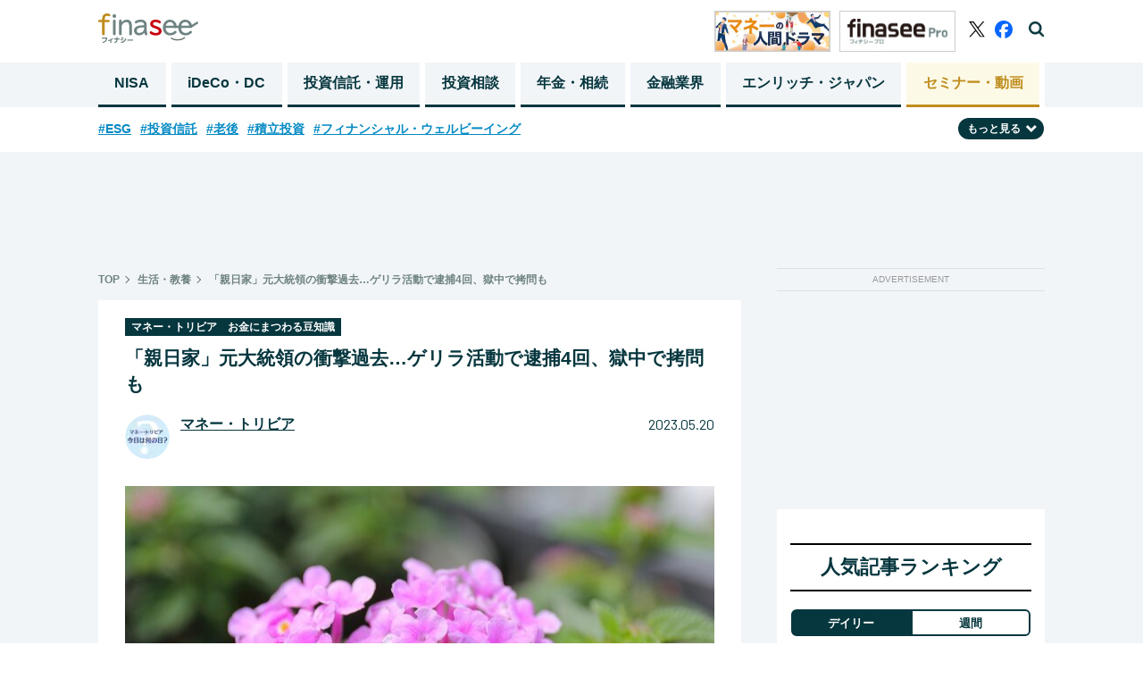

--- FILE ---
content_type: text/html; charset=utf-8
request_url: https://media.finasee.jp/articles/-/10769
body_size: 19480
content:
<!DOCTYPE html>
<html>
<head>

<meta charset="utf-8">
  <meta http-equiv="X-UA-Compatible" content="IE=edge">
<meta name="viewport" content="width=device-width, initial-scale=1">

<title>「親日家」元大統領の衝撃過去…ゲリラ活動で逮捕4回、獄中で拷問も(1/3)  | Finasee（フィナシー）</title>
<meta name="description" content="5月20日はどんな日？ 金融ライターが独自の視点でお金にまつわる「今日」のトピックをセレクトし、そのトリビアをお届けする「マネー・トリビア」。会話のきっかけに、ビジネスの場でのアイスブレイクに、つい話してみたくなる豆知識をご紹介します。(1/3) ">
<meta name="robots" content="max-image-preview:large">
<meta property="fb:app_id" content="622296474974193">
<meta property="fb:pages" content="">
<meta property="og:locale" content="ja_JP">
<meta property="og:site_name" content="Finasee（フィナシー）">
<meta property="og:url" content="https://media.finasee.jp/articles/-/10769">
<meta property="og:type" content="website">
<meta property="og:title" content="「親日家」元大統領の衝撃過去…ゲリラ活動で逮捕4回、獄中で拷問も">
<meta property="og:image" content="https://finasee.ismcdn.jp/mwimgs/9/5/-/img_95b258a4885c0b8c562748ee667bf3971510949.jpg">
<meta property="og:description" content="5月20日はどんな日？ 金融ライターが独自の視点でお金にまつわる「今日」のトピックをセレクトし、そのトリビアをお届けする「マネー・トリビア」。会話のきっかけに、ビジネスの場でのアイスブレイクに、つい話してみたくなる豆知識をご紹介します。(1/3) ">
<meta name="twitter:card" content="summary_large_image">
<meta name="twitter:site" content="@finasee_money">
<meta name="twitter:domain" content="media.finasee.jp">
<link rel="canonical" href="https://media.finasee.jp/articles/-/10769">

<link rel="preconnect" href="https://finasee.ismcdn.jp" crossorigin>
<link rel="preconnect" href="https://www.google-analytics.com" crossorigin>
<link rel="preconnect" href="https://www.googletagmanager.com" crossorigin>
<link rel="preconnect" href="https://analytics.google.com" crossorigin>
<link rel="preconnect" href="https://storage.googleapis.com" crossorigin>
<link rel="preconnect" href="https://fonts.googleapis.com">
<link rel="preconnect" href="https://fonts.gstatic.com" crossorigin>

<link rel="shortcut icon" type="image/vnd.microsoft.icon" href="https://finasee.ismcdn.jp/favicon.ico">
<link rel="apple-touch-icon-precomposed" href="https://finasee.ismcdn.jp/common/images/icons/apple-touch-icon.png">
<link rel="preload" as="image" href="https://finasee.ismcdn.jp/common/images/icons/logo.svg">
<link rel="stylesheet" href="https://finasee.ismcdn.jp/resources/finasee/css/pc/shared/shared.css?rd=202512092005">
<link rel="stylesheet" href="https://finasee.ismcdn.jp/resources/finasee/css/pc/pages/leafs.css?rd=202512092005">
<link rel="stylesheet" href="https://finasee.ismcdn.jp/resources/finasee/css/common/swiper.min.css?rd=202512092005">
<link href="https://fonts.googleapis.com/css2?family=Barlow:wght@400;700&display=swap" rel="stylesheet">

<!-- prebid_head -->
<script type="text/javascript">
  window.pbjs = window.pbjs || {};
  window.pbjs.que = window.pbjs.que || [];
</script>
<script async='async' src="https://flux-cdn.com/client/1000173/finasee_01349.min.js"></script>
<!-- End prebid_head -->

<script type="text/javascript">
  window.fluxtag = {
    readyBids: {
      prebid: false,
      amazon: false,
      google: false
    },
    failSafeTimeout: 3e3, // 【注意】環境に合わせて数値をご設定してください
    isFn: function isFn(object) {
      var _t = 'Function';
      var toString = Object.prototype.toString;
      return toString.call(object) === '[object ' + _t + ']';
    },
    launchAdServer: function() {
      if (!fluxtag.readyBids.prebid || !fluxtag.readyBids.amazon) {
        return;
      }
      fluxtag.requestAdServer();
    },
    requestAdServer: function() {
      if (!fluxtag.readyBids.google) {
        fluxtag.readyBids.google = true;
        googletag.cmd.push(function () {
          if (!!(pbjs.setTargetingForGPTAsync) && fluxtag.isFn(pbjs.setTargetingForGPTAsync)) {
            pbjs.que.push(function () {
              pbjs.setTargetingForGPTAsync();
            });
          }
          googletag.pubads().refresh();
        });
      }
    }
  };
</script>



<script type='text/javascript'>
  ! function (a9, a, p, s, t, A, g) {
    if (a[a9]) return;

    function q(c, r) {
      a[a9]._Q.push([c, r])
    }
    a[a9] = {
      init: function () {
        q("i", arguments)
      },
      fetchBids: function () {
        q("f", arguments)
      },
      setDisplayBids: function () {},
      targetingKeys: function () {
        return []
      },
      _Q: []
    };
    A = p.createElement(s);
    A.async = !0;
    A.src = t;
    g = p.getElementsByTagName(s)[0];
    g.parentNode.insertBefore(A, g)
  }("apstag", window, document, "script", "//c.amazon-adsystem.com/aax2/apstag.js");
  apstag.init({
    pubID: 'ad59b299-b12a-4efc-846c-dde954fa5cd7', //【注意】発行されたpubID
    adServer: 'googletag',
    bidTimeout: 1e3 // 【注意】環境に合わせて数値をご設定してください
  });

  var apsSlots = [];
  if (window.innerWidth <= 768) {
    apsSlots = [
      {
        slotID: "div-gpt-ad-1668680476090-0", // finasee_sp_rect1
        slotName: "/21153358,22644354159/167157",
        sizes: [
          [300, 250]
        ]
      }, {
        slotID: "div-gpt-ad-1668680523183-0", // finasee_sp_rect2
        slotName: "/21153358,22644354159/167158",
        sizes: [
          [300, 250]
        ]
      }
    ];
  } else {
    apsSlots = [
      {
        slotID: "div-gpt-ad-1673942689213-0", // finasee_pc_rect1
        slotName: "/21153358,22644354159/177795",
        sizes: [
          [300, 600]
        ]
      }
    ];
  }
  apstag.fetchBids({
    slots: apsSlots
  }, function (bids) {
    googletag.cmd.push(function () {
      apstag.setDisplayBids();
      fluxtag.readyBids.amazon = true;
      fluxtag.launchAdServer();
    });
  });
</script>



<script type="text/javascript">
  setTimeout(function() {
    fluxtag.requestAdServer();
  }, fluxtag.failSafeTimeout);
</script>
<script async='async' src='https://securepubads.g.doubleclick.net/tag/js/gpt.js'></script>
<script>
  var googletag = googletag || {};
  googletag.cmd = googletag.cmd || [];
  var refreshAdSlot;
  googletag.cmd.push(function() {
      googletag.defineSlot('/22644354159/finasee_pc_rect1', [[300, 600], [300, 100], [300, 250]], 'div-gpt-ad-finasee_pc_rect1').addService(googletag.pubads()); // finasee_pc_rect1

      
      
      refreshAdSlot = googletag.defineSlot('/22644354159/finasee_sp_bottomrect1', [[300, 100], [300, 250]], 'div-gpt-ad-1663683389450-0').addService(googletag.pubads()); // finasee_sp_bottomrect1


      googletag.defineSlot('/22644354159/finasee_sp_bottomrect2', [[300, 100], [300, 250]], 'div-gpt-ad-1663683411554-0').addService(googletag.pubads()); // finasee_sp_bottomrect2

      googletag.defineSlot('/22644354159/finasee_sp_bottomrect3', [[300, 100], [300, 250]], 'div-gpt-ad-1663683436991-0').addService(googletag.pubads()); // finasee_sp_bottomrect3

      googletag.defineSlot('/22644354159/finasee_sp_bottomrect4', [[300, 100], [300, 250]], 'div-gpt-ad-1663683459427-0').addService(googletag.pubads()); // finasee_sp_bottomrect4

      
        googletag.defineSlot('/22644354159/finasee_pc_chase_genre_6', [250, 250], 'div-gpt-ad-1667223682911-0').addService(googletag.pubads());

      
      
      
      
      
      
      
      
      
      
      
      
      
      googletag.defineSlot('/22644354159/finasee_pc_article_rect1', [300, 250], 'div-gpt-ad-finasee_pc_article_rect1').addService(googletag.pubads()); // finasee_pc_article_rect1

      googletag.defineSlot('/22644354159/finasee_pc_article_rect2', [300, 250], 'div-gpt-ad-finasee_pc_article_rect2').addService(googletag.pubads()); // finasee_pc_article_rect2

      googletag.defineSlot('/22644354159/finasee_pc_superbnr', [728, 90], 'div-gpt-ad-finasee_pc_superbnr').addService(googletag.pubads()); // finasee_pc_superbnr

    googletag.pubads().setTargeting("url","https://media.finasee.jp/articles/-/10769");
    googletag.pubads().setTargeting("adparam","prod");
    googletag.pubads().setTargeting("display","articles");
    googletag.pubads().setTargeting("mainGenre","生活・教養");
    googletag.pubads().setTargeting("articleId","10769");
    googletag.pubads().enableSingleRequest();
    googletag.pubads().disableInitialLoad();
    googletag.pubads().collapseEmptyDivs();
    googletag.enableServices();
    googletag.display('div-gpt-ad-1663683389450-0');

    function isInViewport(el) {
      const rect = el.getBoundingClientRect();
      return (
        rect.top < window.innerHeight &&
        rect.bottom > 0
      );
    }

    setInterval(() => {
      const adElement = document.getElementById('div-gpt-ad-1663683389450-0');
      if (adElement && isInViewport(adElement)) {
        googletag.cmd.push(() => {
          googletag.pubads().refresh([refreshAdSlot]);
        });
      }
    }, 60000);

    // Prebid用
    // Prebidが呼び出せる状態の場合
    if (!!(window.pbFlux) && !!(window.pbFlux.prebidBidder) && fluxtag.isFn(window.pbFlux.prebidBidder)) {
      pbjs.que.push(function () {
        window.pbFlux.prebidBidder();
      });
    } else {
      // Prebidが呼び出せない場合、すぐにGAMを呼び出す
      fluxtag.readyBids.prebid = true;
      fluxtag.launchAdServer();
    }


  });
</script>

<!-- Google Tag Manager -->
<script>(function(w,d,s,l,i){w[l]=w[l]||[];w[l].push({'gtm.start':
new Date().getTime(),event:'gtm.js'});var f=d.getElementsByTagName(s)[0],
j=d.createElement(s),dl=l!='dataLayer'?'&l='+l:'';j.async=true;j.src=
'https://www.googletagmanager.com/gtm.js?id='+i+dl;f.parentNode.insertBefore(j,f);
})(window,document,'script','dataLayer','GTM-MH8NJHT');</script>
<!-- End Google Tag Manager -->

<!-- Google tag (gtag.js) -->
<script async src="https://www.googletagmanager.com/gtag/js?id=G-6D0JZZ3Z6E"></script>
<script>
  window.dataLayer = window.dataLayer || [];
  function gtag(){dataLayer.push(arguments);}
  gtag('js', new Date());

  gtag('config', 'G-6D0JZZ3Z6E',
  {'event': 'view_post',
  'genre' : '生活・教養', 
  'category' : 'マネー・トリビア　お金にまつわる豆知識', 
  'tag' : '話題の人物',
  'author' : 'マネー・トリビア',
  'pubdate': '2023-05-20',
  'page_url_query': ''
  });

</script>
<script async src="https://pagead2.googlesyndication.com/pagead/js/adsbygoogle.js?client=ca-pub-3669995065553933" crossorigin="anonymous"></script>
<script type="text/javascript">
  window._taboola = window._taboola || [];
  _taboola.push({article:'auto'});
  !function (e, f, u, i) {
    if (!document.getElementById(i)){
      e.async = 1;
      e.src = u;
      e.id = i;
      f.parentNode.insertBefore(e, f);
    }
  }(document.createElement('script'),
  document.getElementsByTagName('script')[0],
  '//cdn.taboola.com/libtrc/finaseejapan/loader.js',
  'tb_loader_script');
  if(window.performance && typeof window.performance.mark == 'function')
    {window.performance.mark('tbl_ic');}
</script>


<script type="application/ld+json">
[{"@context":"http://schema.org","@type":"WebSite","name":"Finasee（フィナシー）","alternateName":"","url":"https://media.finasee.jp","sameAs":["https://www.facebook.com/finasee.money/ ","https://twitter.com/finasee_money"],"potentialAction":{"@type":"SearchAction","target":"https://media.finasee.jp/list/search?fulltext={fulltext}","query-input":"required name=fulltext"}},{"@context":"http://schema.org","@type":"SiteNavigationElement","url":["/","/list/tag/トレンド","/list/category/asset-building","/list/category/ideco-dc","/list/category/fp-ifa","/list/category/r50","/list/category/business","/list/specials"]},{"@context":"http://schema.org","@type":"BreadcrumbList","itemListElement":[{"@type":"ListItem","position":1,"item":{"@id":"https://media.finasee.jp","name":"Finasee（フィナシー）"}},{"@type":"ListItem","position":2,"item":{"@id":"https://media.finasee.jp/list/category/other","name":"生活・教養"}},{"@type":"ListItem","position":3,"item":{"@id":"https://media.finasee.jp/articles/-/10769","name":"「親日家」元大統領の衝撃過去…ゲリラ活動で逮捕4回、獄中で拷問も"}}]},{"@context":"http://schema.org","@type":"NewsArticle","mainEntityOfPage":{"@type":"WebPage","@id":"https://media.finasee.jp/articles/-/10769"},"headline":"「親日家」元大統領の衝撃過去…ゲリラ活動で逮捕4回、獄中で拷問も","image":{"@type":"ImageObject","url":"https://finasee.ismcdn.jp/mwimgs/9/5/1200wm/img_95b258a4885c0b8c562748ee667bf3971510949.jpg","width":"1200","height":"799"},"datePublished":"2023-05-20T12:00:00+09:00","dateModified":"2023-08-04T13:54:23+09:00","author":{"@type":"Person","name":"マネー・トリビア"},"description":"5月20日はどんな日？ 金融ライターが独自の視点でお金にまつわる「今日」のトピックをセレクトし、そのトリビアをお届けする「マネー・トリビア」。会話のきっかけに、ビジネスの場でのアイスブレイクに、つい話してみたくなる豆知識をご紹介します。","publisher":{"@type":"Organization","name":"Finasee（フィナシー）","logo":{"@type":"ImageObject","url":"https://media.finasee.jp/common/images/icons/logo.svg"}}}]
</script>

</head>
<body>
<!-- Google Tag Manager (noscript) -->
<noscript><iframe src="https://www.googletagmanager.com/ns.html?id=GTM-MH8NJHT"
height="0" width="0" style="display:none;visibility:hidden"></iframe></noscript>
<!-- End Google Tag Manager (noscript) -->
<header class="l-header js-header">
  <div class="p-header">
    <div class="p-header__inner">
      <div class="p-header__left">
        <div class="p-header-top">
          <span class="p-header__logo"><a href="/" class="p-header__logo-link"><img src="https://finasee.ismcdn.jp/common/images/icons/logo.svg" alt="Finasee（フィナシー）" width="112" height="33"></a></span>
        </div>
      </div>
      <div class="p-header__right">
          <a href="/list/category/story" class="p-header__banner"><img src="https://finasee.ismcdn.jp/common/images/common/header_money.png" alt="Finasee（フィナシー）" width="130" height="46"></a>
          <a href="/list/members" class="p-header__banner"><img src="https://finasee.ismcdn.jp/common/images/common/logo_pro.svg" alt="Finasee（フィナシー）" width="130" height="46"></a>
        <div class="p-header-sns">
          <a href="https://twitter.com/finasee_money" class="p-header-sns__link twitter" target="_blank">
            <img src="https://finasee.ismcdn.jp/common/images/icons/logo_x.svg" alt="twitter" width="18" height="18">
          </a>
          <a href="https://www.facebook.com/finasee.money/" class="p-header-sns__link fb" target="_blank">
            <img src="https://finasee.ismcdn.jp/common/images/icons/logo_facebook_Primary.svg" alt="facebook" width="20" height="20">
          </a>
          <span class="p-header-sns__link search js-header-search">
            <img src="https://finasee.ismcdn.jp/common/images/icons/search.png" alt="検索機能を開く" width="18" height="18">
          </span>
          <span class="p-header-sns__link search-close js-header-search-close">
            <img src="https://finasee.ismcdn.jp/common/images/icons/search-close.png" alt="検索機能を閉じる" width="20" height="20">
          </span>
        </div>
      </div>
    </div>
  </div>
  <div class="p-header-search__box js-header-search-box">
    <div class="p-header-search__box-inner">
      <form action="/list/search" method="get">
        <input class="p-header-search__input" type="search" name="fulltext" required="" placeholder="">
        <input type="submit" value="検索" class="p-header-search__submit">
      </form>
    </div>
  </div>
  <nav class="p-header-nav">
  <div class="p-header-nav__block">
    <div class="p-header-nav__lists">
        <a href="/list/category/nisa" class="p-header-nav__link ">NISA</a>
        <a href="/list/category/ideco-dc" class="p-header-nav__link ">iDeCo・DC</a>
        <a href="/list/category/asset-building" class="p-header-nav__link ">投資信託・運用</a>
        <a href="/list/category/fp-ifa" class="p-header-nav__link ">投資相談</a>
        <a href="/list/category/r50" class="p-header-nav__link ">年金・相続</a>
        <a href="/list/category/business" class="p-header-nav__link ">金融業界</a>

        <a href="/list/special/enrich-japan" class="p-header-nav__link">エンリッチ・ジャパン</a>
        <a href="/list/seminars" class="p-header-nav__link last">セミナー・動画</a>
    </div>
  </div>
</nav>
</header>
<div class="p-top-tags__block js-tag-hidden pc">
  <ul class="p-top-tags__lists">
    <li class="p-top-tags__list">
      <a href="/list/tag/ESG" class="p-top-tags__link">#ESG</a>
    </li>
    <li class="p-top-tags__list">
      <a href="/list/tag/%E6%8A%95%E8%B3%87%E4%BF%A1%E8%A8%97" class="p-top-tags__link">#投資信託</a>
    </li>
    <li class="p-top-tags__list">
      <a href="/list/tag/%E8%80%81%E5%BE%8C" class="p-top-tags__link">#老後</a>
    </li>
    <li class="p-top-tags__list">
      <a href="/list/tag/%E7%A9%8D%E7%AB%8B%E6%8A%95%E8%B3%87" class="p-top-tags__link">#積立投資</a>
    </li>
    <li class="p-top-tags__list">
      <a href="/list/tag/%E3%83%95%E3%82%A3%E3%83%8A%E3%83%B3%E3%82%B7%E3%83%A3%E3%83%AB%E3%83%BB%E3%82%A6%E3%82%A7%E3%83%AB%E3%83%93%E3%83%BC%E3%82%A4%E3%83%B3%E3%82%B0" class="p-top-tags__link">#フィナンシャル・ウェルビーイング</a>
    </li>
  </ul>
  <div class="p-top-tags__btn-wrap">
  <span class="p-top-tags__btn js-tag-switch">もっと見る<img src="https://finasee.ismcdn.jp/common/images/icons/arrow-under.svg" alt="" width="12" height="12" class="p-top-tags__icon js-tag-switch-icon"></span>
  </div>
  <div class="p-top-tags__lists-wrap js-tag-under-box">
  <ul class="p-top-tags__lists under">
    <li  class="p-top-tags__list">
      <a href="/list/tag/%E7%9B%B8%E7%B6%9A%E3%83%BB%E8%B4%88%E4%B8%8E" class="p-top-tags__link">#相続・贈与</a>
    </li>
    <li  class="p-top-tags__list">
      <a href="/list/tag/%E7%9B%B8%E8%AB%87%E4%BA%8B%E4%BE%8B" class="p-top-tags__link">#相談事例</a>
    </li>
    <li  class="p-top-tags__list">
      <a href="/list/tag/30%E4%BB%A3" class="p-top-tags__link">#30代</a>
    </li>
    <li  class="p-top-tags__list">
      <a href="/list/tag/20%E4%BB%A3" class="p-top-tags__link">#20代</a>
    </li>
    <li  class="p-top-tags__list">
      <a href="/list/tag/%E5%85%AC%E7%9A%84%E5%B9%B4%E9%87%91" class="p-top-tags__link">#公的年金</a>
    </li>
    <li  class="p-top-tags__list">
      <a href="/list/tag/%E6%96%B0NISA" class="p-top-tags__link">#新NISA</a>
    </li>
    <li  class="p-top-tags__list">
      <a href="/list/tag/60%E4%BB%A3" class="p-top-tags__link">#60代</a>
    </li>
    <li  class="p-top-tags__list">
      <a href="/list/tag/FP" class="p-top-tags__link">#FP</a>
    </li>
    <li  class="p-top-tags__list">
      <a href="/list/tag/%E6%97%A5%E6%9C%AC%E6%A0%AA" class="p-top-tags__link">#日本株</a>
    </li>
    <li  class="p-top-tags__list">
      <a href="/list/tag/%E6%A0%AA%E5%BC%8F%E6%8A%95%E8%B3%87" class="p-top-tags__link">#株式投資</a>
    </li>
    <li  class="p-top-tags__list">
      <a href="/list/tag/40%E4%BB%A3" class="p-top-tags__link">#40代</a>
    </li>
    <li  class="p-top-tags__list">
      <a href="/list/tag/%E8%A9%B1%E9%A1%8C%E3%81%AE%E4%BC%81%E6%A5%AD" class="p-top-tags__link">#話題の企業</a>
    </li>
    <li  class="p-top-tags__list">
      <a href="/list/tag/%E3%83%A9%E3%83%B3%E3%82%AD%E3%83%B3%E3%82%B0" class="p-top-tags__link">#ランキング</a>
    </li>
    <li  class="p-top-tags__list">
      <a href="/list/tag/50%E4%BB%A3" class="p-top-tags__link">#50代</a>
    </li>
    <li  class="p-top-tags__list">
      <a href="/list/tag/%E3%83%87%E3%83%BC%E3%82%BF%E3%83%BB%E8%AA%BF%E6%9F%BB" class="p-top-tags__link">#データ・調査</a>
    </li>
    <li  class="p-top-tags__list">
      <a href="/list/tag/%E3%82%A4%E3%83%B3%E3%83%87%E3%83%83%E3%82%AF%E3%82%B9%E3%83%95%E3%82%A1%E3%83%B3%E3%83%89" class="p-top-tags__link">#インデックスファンド</a>
    </li>
    <li  class="p-top-tags__list">
      <a href="/list/tag/%E7%B1%B3%E5%9B%BD%E6%A0%AA" class="p-top-tags__link">#米国株</a>
    </li>
    <li  class="p-top-tags__list">
      <a href="/list/tag/iDeCo" class="p-top-tags__link">#iDeCo</a>
    </li>
    <li  class="p-top-tags__list">
      <a href="/list/tag/%E3%83%88%E3%83%AC%E3%83%B3%E3%83%89" class="p-top-tags__link">#トレンド</a>
    </li>
    <li  class="p-top-tags__list">
      <a href="/list/tag/NISA" class="p-top-tags__link">#NISA</a>
    </li>
  </ul>
  </div>
</div>
<div class="l-wrap">
  <div class="u-mt20 u-text-center">
<!--finasee_pc_superbnr-->
<div style="width: 100%; min-height:90px; margin: 0 auto;" class=""><!-- /22644354159/finasee_pc_superbnr -->
<div id='div-gpt-ad-finasee_pc_superbnr' style='min-width: 728px; min-height: 90px;'>
  <script>
    googletag.cmd.push(function() { googletag.display('div-gpt-ad-finasee_pc_superbnr'); });
  </script>
</div></div>

</div>

  <div class="l-inner">
    <main class="l-main m-leafs">
    <article>
      <div class="m-breadcrumb">
  <ul class="m-breadcrumb__list">
    <li class="m-breadcrumb__item">
      <a href="/" class="m-breadcrumb__link">TOP</a>
    </li>
      <li class="m-breadcrumb__item"><a href="/list/category/other" class="m-breadcrumb__link">生活・教養</a></li>
      <li class="m-breadcrumb__item"><a href="https://media.finasee.jp/articles/-/10769" class="m-breadcrumb__link">「親日家」元大統領の衝撃過去…ゲリラ活動で逮捕4回、獄中で拷問も</a></li>
  </ul>
</div>


      <section>
  <div class="p-article__header">
        <a href="/list/money-trivia"><span class="p-article__label">マネー・トリビア　お金にまつわる豆知識</span></a>
    
    <h1 class="p-article__title">「親日家」元大統領の衝撃過去…ゲリラ活動で逮捕4回、獄中で拷問も</h1>
        <div class="p-article__author ">
          <div class="p-article__author-img-box"><a href="/list/author/マネー・トリビア"><img src="[data-uri]" data-src="https://finasee.ismcdn.jp/mwimgs/a/6/50w/img_a6c900425651a35849b2af764720e25d11435.png" data-srcset="https://finasee.ismcdn.jp/mwimgs/a/6/50w/img_a6c900425651a35849b2af764720e25d11435.png 1x,https://finasee.ismcdn.jp/mwimgs/a/6/100w/img_a6c900425651a35849b2af764720e25d11435.png 2x" width="50" height="50" class="p-article__author-img lazy" alt="マネー・トリビア"></a></div>

          <div class="p-article__author-box">
            <span class="p-article__author-name"><a href="/list/author/マネー・トリビア" class="p-article__author-link">マネー・トリビア</a></span>  
            <span class="p-article__author-title"></span>
          </div>
          <span class="p-article__date">2023.05.20</span>
        </div>

      <div class="p-article__img-box">
        <img src="[data-uri]" data-src="https://finasee.ismcdn.jp/mwimgs/9/5/660w/img_95b258a4885c0b8c562748ee667bf3971510949.jpg" data-srcset="https://finasee.ismcdn.jp/mwimgs/9/5/660w/img_95b258a4885c0b8c562748ee667bf3971510949.jpg 1x,https://finasee.ismcdn.jp/mwimgs/9/5/1320w/img_95b258a4885c0b8c562748ee667bf3971510949.jpg 2x" width="660" height="439" class="p-article__img p-article__img-center lazy" alt="「親日家」元大統領の衝撃過去…ゲリラ活動で逮捕4回、獄中で拷問も">
      </div>
  </div>
</section>
      <div class="m-leafs__inner">
          
    <div class="m-pager --type-arrow --small">
      <ul class="m-pager-list">

            <li class="m-pager-list-item is-active">
              <a href="https://media.finasee.jp/articles/-/10769?page=1" class="m-pager-list-item__link">1</a>
            </li>
            <li class="m-pager-list-item ">
              <a href="https://media.finasee.jp/articles/-/10769?page=2" class="m-pager-list-item__link">2</a>
            </li>
            <li class="m-pager-list-item ">
              <a href="https://media.finasee.jp/articles/-/10769?page=3" class="m-pager-list-item__link">3</a>
            </li>
      <li class="m-pager-next">
          <a href="https://media.finasee.jp/articles/-/10769?page=2" class="m-pager-list-item__link">
          <img src="https://finasee.ismcdn.jp/common/images/icons/arrow-right.png" class="m-pager-list-item__img-right">
        </a>
      </li>
    </ul>
  </div>
  
  <section>
    <div class="p-summary__block">
      <img src="https://finasee.ismcdn.jp/common/images/icons/editors-eye.png" class="p-summary__img" alt="">
      <img src="https://finasee.ismcdn.jp/common/images/icons/editors-eye-border.png" class="p-summary__img" alt="">
      <p class="p-summary__txt">
        5月20日はどんな日？ 金融ライターが独自の視点でお金にまつわる「今日」のトピックをセレクトし、そのトリビアをお届けする「マネー・トリビア」。会話のきっかけに、ビジネスの場でのアイスブレイクに、つい話してみたくなる豆知識をご紹介します。
      </p>
    </div>
      <div class="u-flex u-justify-around u-mt30 u-mb30">
<!--finasee_pc_article_rect1-->
<div style="width: 100%; min-height:250px; margin: 0 auto;" class=""><!-- /22644354159/finasee_pc_article_rect1 -->
<div id='div-gpt-ad-finasee_pc_article_rect1' style='min-width: 300px; min-height: 250px;'>
  <script>
    googletag.cmd.push(function() { googletag.display('div-gpt-ad-finasee_pc_article_rect1'); });
  </script>
</div></div>

<!--finasee_pc_article_rect2-->
<div style="width: 100%; min-height:250px; margin: 0 auto;" class=""><!-- /22644354159/finasee_pc_article_rect2 -->
<div id='div-gpt-ad-finasee_pc_article_rect2' style='min-width: 300px; min-height: 250px;'>
  <script>
    googletag.cmd.push(function() { googletag.display('div-gpt-ad-finasee_pc_article_rect2'); });
  </script>
</div></div>

</div>

  </section>


<section class="article-body">
<p><a href="https://media.finasee.jp/articles/-/10763" target="_blank">・GHQが根負けした日本の“ある集団”　原爆投下わずか4年で復活したもの</a></p>

<p>「世界一貧しい大統領」として有名なウルグアイのホセ・ムヒカ元大統領は1935年5月20日に首都モンテビデオで生まれました。</p>

<p>彼の名を世界に知らしめたのが、2012年にブラジルで開催されたリオ会議でのスピーチです。先進国による大量消費社会を批判したムヒカ氏の言葉は、世界中の人々に大きな影響を与えました。</p>

<p>彼の発したメッセージは地球上でウルグアイのほぼ反対側にある日本にも届き、多くの日本人が共感しています。ムヒカ氏の哲学にはコロナ禍に振り回された私たちが、再び力強く生きていくヒントが詰まっているのです。</p>

<h2 class="p-article__head2-a">リオ会議でのスピーチ</h2>

<p>2012年6月にリオデジャネイロで行われた国連の持続可能な開発会議（通称リオ会議）では自然と調和した人間社会の発展や貧困問題について話し合われました。そこで登壇したムヒカ氏は次のような言葉を全世界の人に向けて投げかけたのです。</p>

<p>「ドイツ人が1世帯で持つ車と同じ数の車をインド人が持てば、この地球はどうなるのでしょうか。私たちが呼吸できるだけの酸素は残されるのでしょうか？」</p>

<p>「私たちは発展するために生まれてきたのではありません。幸せになるためにこの地球にやってきたのです」</p>

<p>ムヒカ氏は世界が共有する危機は環境問題ではなく、政治の問題であると主張します。資本主義社会の果てしない消費のサイクルを変えていかない限り、問題は解決しません。私たちはよく「グローバル化」という言葉を耳にしますが、実際には世界の諸事情をつぶさに知る機会はあまりないのではないでしょうか。そのために自分たちに不都合な事実からは目を背け、解決するはずのない抽象的な議論をしていたのかもしれません。</p>

<p>リオ会議でのムヒカ氏の言葉は、先進国の人々にとって耳の痛いものばかりでした。</p>

<p>「貧乏とは少ししか持っていないことでなく、いくらあっても満足しないこと」</p>

<p>ムヒカ氏の強烈なメッセージは、「人生で一番大切なものは何か」「本当の豊かさとは何か」という人生の本質を考えるきっかけを与えたのです。</p>


</section>


  <div class="m-pager__next-Introduction" id="finish_reading">
    <span class="m-pager__next-Introduction-label">次のページ</span>
    <a href="https://media.finasee.jp/articles/-/10769?page=2" class="m-pager__next-Introduction-link">逮捕歴4度、13年間の獄中生活？</a>
  </div>


    <div class="m-pager --type-arrow">
      <ul class="m-pager-list">

            <li class="m-pager-list-item is-active">
              <a href="https://media.finasee.jp/articles/-/10769?page=1" class="m-pager-list-item__link">1</a>
            </li>
            <li class="m-pager-list-item ">
              <a href="https://media.finasee.jp/articles/-/10769?page=2" class="m-pager-list-item__link">2</a>
            </li>
            <li class="m-pager-list-item ">
              <a href="https://media.finasee.jp/articles/-/10769?page=3" class="m-pager-list-item__link">3</a>
            </li>
      <li class="m-pager-next">
          <a href="https://media.finasee.jp/articles/-/10769?page=2" class="m-pager-list-item__link">
          <img src="https://finasee.ismcdn.jp/common/images/icons/arrow-right.png" class="m-pager-list-item__img-right">
        </a>
      </li>
    </ul>
  </div>
  

<div class="p-content__related-box">

  <div class="p-content__sns-img-box">
      <a href="https://twitter.com/intent/tweet?url=https://media.finasee.jp/articles/-/10769&text=%E3%80%8C%E8%A6%AA%E6%97%A5%E5%AE%B6%E3%80%8D%E5%85%83%E5%A4%A7%E7%B5%B1%E9%A0%98%E3%81%AE%E8%A1%9D%E6%92%83%E9%81%8E%E5%8E%BB%E2%80%A6%E3%82%B2%E3%83%AA%E3%83%A9%E6%B4%BB%E5%8B%95%E3%81%A7%E9%80%AE%E6%8D%954%E5%9B%9E%E3%80%81%E7%8D%84%E4%B8%AD%E3%81%A7%E6%8B%B7%E5%95%8F%E3%82%82&tw_p=tweetbutton&via=finasee_money" target="_blank" rel="noreferrer"><img class="p-content__sns-img" src="https://finasee.ismcdn.jp/common/images/icons/logo_x.svg" width="33" style="margin-right:20px;"></a>
    <a href="https://www.facebook.com/sharer.php?src=bm&u=https://media.finasee.jp/articles/-/10769&t=%E3%80%8C%E8%A6%AA%E6%97%A5%E5%AE%B6%E3%80%8D%E5%85%83%E5%A4%A7%E7%B5%B1%E9%A0%98%E3%81%AE%E8%A1%9D%E6%92%83%E9%81%8E%E5%8E%BB%E2%80%A6%E3%82%B2%E3%83%AA%E3%83%A9%E6%B4%BB%E5%8B%95%E3%81%A7%E9%80%AE%E6%8D%954%E5%9B%9E%E3%80%81%E7%8D%84%E4%B8%AD%E3%81%A7%E6%8B%B7%E5%95%8F%E3%82%82" target="_blank" rel="noreferrer"><img class="p-content__sns-img" src="https://finasee.ismcdn.jp/common/images/icons/logo_facebook_Primary.svg" width="38" style="margin-right:20px;"></a>
    <a href="https://b.hatena.ne.jp/add?mode=confirm&url=https://media.finasee.jp/articles/-/10769" target="_blank" rel="noreferrer"><img class="p-content__sns-img" src="https://finasee.ismcdn.jp/common/images/icons/book-76.png" width="38"></a>
  </div>

  <div class="p-content__related-tag-box">
    <a href="/list/tag/%E8%A9%B1%E9%A1%8C%E3%81%AE%E4%BA%BA%E7%89%A9"><span class="p-content__related-tag"># 話題の人物</span></a>
  </div>
</div>

<div class="p-content__more-read-block">
  <h3 class="p-content__more-read-head">もっと読みたい</h3>
  <div class="m-content__related-list">
        <div class="m-content__related-list-item p-half p-half__margin">
          <a href="/articles/-/17614" class="m-content__related-link">
            <div class="p-half-img__box">
              <img src="[data-uri]" data-src="https://finasee.ismcdn.jp/mwimgs/3/e/350w/img_3e55947cde717d4ad9919467eefe3530151230.jpg" data-srcset="https://finasee.ismcdn.jp/mwimgs/3/e/350w/img_3e55947cde717d4ad9919467eefe3530151230.jpg 1x,https://finasee.ismcdn.jp/mwimgs/3/e/700w/img_3e55947cde717d4ad9919467eefe3530151230.jpg 2x" width="350" height="229" class="p-half__img js-ofi lazy" alt="">
            </div>
          </a>
          <div class="p-half-status__box">
            <a href="/articles/-/17614" class="p-article__link">
              <p class="p-article__title">「米国の持つダイナミズム」を自らの人生で体現―バフェット氏が資産の99％超を寄付する「深い理由」</p>
            </a>
            <span class="p-article__author">Finasee編集部</span>
          </div>
        </div>
        <div class="m-content__related-list-item p-half ">
          <a href="/articles/-/17696" class="m-content__related-link">
            <div class="p-half-img__box">
              <img src="[data-uri]" data-src="https://finasee.ismcdn.jp/mwimgs/3/e/350w/img_3e55947cde717d4ad9919467eefe3530151230.jpg" data-srcset="https://finasee.ismcdn.jp/mwimgs/3/e/350w/img_3e55947cde717d4ad9919467eefe3530151230.jpg 1x,https://finasee.ismcdn.jp/mwimgs/3/e/700w/img_3e55947cde717d4ad9919467eefe3530151230.jpg 2x" width="350" height="229" class="p-half__img js-ofi lazy" alt="">
            </div>
          </a>
          <div class="p-half-status__box">
            <a href="/articles/-/17696" class="p-article__link">
              <p class="p-article__title">バフェット氏が伝えた「妻が相続する資産の90％はS&P500へ」―投資の神様が個別株投資を勧めなかった理由は</p>
            </a>
            <span class="p-article__author">Finasee編集部</span>
          </div>
        </div>
        <div class="m-content__related-list-item p-wide">
          <a href="/articles/-/17660" class="m-content__related-link">
            <div class="p-wide-img__box">
              <img src="[data-uri]" data-src="https://finasee.ismcdn.jp/mwimgs/3/e/350w/img_3e55947cde717d4ad9919467eefe3530151230.jpg" data-srcset="https://finasee.ismcdn.jp/mwimgs/3/e/350w/img_3e55947cde717d4ad9919467eefe3530151230.jpg 1x,https://finasee.ismcdn.jp/mwimgs/3/e/700w/img_3e55947cde717d4ad9919467eefe3530151230.jpg 2x" width="350" height="229" class="p-wide__img js-ofi lazy" alt="">
            </div>
          </a>
          <div class="p-wide-status__box">
            <a href="/articles/-/17660" class="p-article__link">
              <p class="p-article__title">「ゆっくり金持ちになればいい」という長期思考―世界中の投資家を導いたバフェット氏の“最大の功績”とは</p>
            </a>
            <span class="p-article__author">Finasee編集部</span>
          </div>
        </div>
        <div class="m-content__related-list-item p-wide">
          <a href="/articles/-/17517" class="m-content__related-link">
            <div class="p-wide-img__box">
              <img src="[data-uri]" data-src="https://finasee.ismcdn.jp/mwimgs/3/e/350w/img_3e55947cde717d4ad9919467eefe3530151230.jpg" data-srcset="https://finasee.ismcdn.jp/mwimgs/3/e/350w/img_3e55947cde717d4ad9919467eefe3530151230.jpg 1x,https://finasee.ismcdn.jp/mwimgs/3/e/700w/img_3e55947cde717d4ad9919467eefe3530151230.jpg 2x" width="350" height="229" class="p-wide__img js-ofi lazy" alt="">
            </div>
          </a>
          <div class="p-wide-status__box">
            <a href="/articles/-/17517" class="p-article__link">
              <p class="p-article__title">単なる「割安株への長期投資」というスタイルではなく、「考える力」―バフェット氏から学ぶべき投資の“真髄”</p>
            </a>
            <span class="p-article__author">Finasee編集部</span>
          </div>
        </div>
        <div class="m-content__related-list-item p-wide">
          <a href="/articles/-/17563" class="m-content__related-link">
            <div class="p-wide-img__box">
              <img src="[data-uri]" data-src="https://finasee.ismcdn.jp/mwimgs/3/e/350w/img_3e55947cde717d4ad9919467eefe3530151230.jpg" data-srcset="https://finasee.ismcdn.jp/mwimgs/3/e/350w/img_3e55947cde717d4ad9919467eefe3530151230.jpg 1x,https://finasee.ismcdn.jp/mwimgs/3/e/700w/img_3e55947cde717d4ad9919467eefe3530151230.jpg 2x" width="350" height="229" class="p-wide__img js-ofi lazy" alt="">
            </div>
          </a>
          <div class="p-wide-status__box">
            <a href="/articles/-/17563" class="p-article__link">
              <p class="p-article__title">「人間はどう生きるべきか」―投資の神様、バフェット氏が実践した“シンプルな人生哲学”</p>
            </a>
            <span class="p-article__author">Finasee編集部</span>
          </div>
        </div>
  </div>
</div>

  <div class="p-content__author-block">
    <h3 class="p-content__author-head">著者情報</h3>
    <div class="p-content__author-box">
      <div class="p-content__author-img-box">
          <img src="[data-uri]" data-src="https://finasee.ismcdn.jp/mwimgs/a/6/100w/img_a6c900425651a35849b2af764720e25d11435.png" data-srcset="https://finasee.ismcdn.jp/mwimgs/a/6/100w/img_a6c900425651a35849b2af764720e25d11435.png 1x,https://finasee.ismcdn.jp/mwimgs/a/6/200w/img_a6c900425651a35849b2af764720e25d11435.png 2x" width="100" height="100" class="p-content__author-img lazy" alt="マネー・トリビア">
      </div>
      <div class="p-content__author-status-box">
        <span class="p-content__author-name">マネー・トリビア</span>
        <span class="p-content__author-furigana"></span>
        <span class="p-content__author-title"></span>
      </div>
    </div>
    <p class="p-content__author-profile">過去の「今日」にはどんな出来事があった？ 金融知識の豊富な著者陣が独自の視点でお金にまつわるその日のトピックをセレクトし、奥深い豆知識をお届けします。</p>
    <a href="/list/author/マネー・トリビア" class="c-btn__more">この著者の記事一覧<img src="https://finasee.ismcdn.jp/common/images/icons/parts_arrow_white.svg" class="c-arrow_white" alt=""></a>
  </div>



  <div class="m-recommend-list" id="finish_reading_last_page">
  <span class="m-recommend-list__label">おすすめセミナー</span>
  <div class="m-content__related-list --seminar">
    <div class="m-content__related-list-item p-half p-half__margin">
      <a href="/list/seminar/?id=686e11b8905bd4dd2b000002" class="m-content__related-link">
        <div class="p-half-img__box --seminar">
          <img src="[data-uri]" data-src="https://finasee.ismcdn.jp/mwimgs/a/b/350w/img_ab998d49f35c5009ccd2b6d2c35f12ed331537.png" data-srcset="https://finasee.ismcdn.jp/mwimgs/a/b/350w/img_ab998d49f35c5009ccd2b6d2c35f12ed331537.png 1x,https://finasee.ismcdn.jp/mwimgs/a/b/700w/img_ab998d49f35c5009ccd2b6d2c35f12ed331537.png 2x" width="350" height="196" class="p-half__img js-ofi lazy" alt="">
        </div>
      </a>
      <div class="p-half-status__box">
        <a href="/list/seminar/?id=686e11b8905bd4dd2b000002" class="p-article__link">
          <p class="p-article__title">《迷えるオルカンホルダー必見》 NISAで投資するのはオルカン1本だけでいいの？</p>
        </a>
        <span class="p-article__author">内田 一博</span>
      </div>
    </div>
    <div class="m-content__related-list-item p-half ">
      <a href="/list/seminar/?id=686e1cc6905bd44c0b000001" class="m-content__related-link">
        <div class="p-half-img__box --seminar">
          <img src="[data-uri]" data-src="https://finasee.ismcdn.jp/mwimgs/3/4/350w/img_34089d4139a97f63fe77b1f1374527b7269359.png" data-srcset="https://finasee.ismcdn.jp/mwimgs/3/4/350w/img_34089d4139a97f63fe77b1f1374527b7269359.png 1x,https://finasee.ismcdn.jp/mwimgs/3/4/700w/img_34089d4139a97f63fe77b1f1374527b7269359.png 2x" width="350" height="196" class="p-half__img js-ofi lazy" alt="">
        </div>
      </a>
      <div class="p-half-status__box">
        <a href="/list/seminar/?id=686e1cc6905bd44c0b000001" class="p-article__link">
          <p class="p-article__title">《悩めるオルカンホルダー必見》老後の資金のためにNISAを始めたけど、含み損があると夜も眠れません</p>
        </a>
        <span class="p-article__author">内田 一博</span>
      </div>
    </div>
    <div class="m-content__related-list-item p-half p-half__margin">
      <a href="/list/seminar/?id=68e8d909b57622a8d4000000" class="m-content__related-link">
        <div class="p-half-img__box --seminar">
          <img src="[data-uri]" data-src="https://finasee.ismcdn.jp/mwimgs/b/4/350w/img_b48ba107a783b1a9891c06954db8d75a879654.png" data-srcset="https://finasee.ismcdn.jp/mwimgs/b/4/350w/img_b48ba107a783b1a9891c06954db8d75a879654.png 1x,https://finasee.ismcdn.jp/mwimgs/b/4/700w/img_b48ba107a783b1a9891c06954db8d75a879654.png 2x" width="350" height="196" class="p-half__img js-ofi lazy" alt="">
        </div>
      </a>
      <div class="p-half-status__box">
        <a href="/list/seminar/?id=68e8d909b57622a8d4000000" class="p-article__link">
          <p class="p-article__title">《NISAでオルカン“そもそも編”》毎月いくらくらい積み立てたらいい？</p>
        </a>
        <span class="p-article__author">内田 一博</span>
      </div>
    </div>
    <div class="m-content__related-list-item p-half ">
      <a href="/list/seminar/?id=68e8dce9b5762238b3000000" class="m-content__related-link">
        <div class="p-half-img__box --seminar">
          <img src="[data-uri]" data-src="https://finasee.ismcdn.jp/mwimgs/5/7/350w/img_572fedf98cc4f764975e2503c2b47467776455.png" data-srcset="https://finasee.ismcdn.jp/mwimgs/5/7/350w/img_572fedf98cc4f764975e2503c2b47467776455.png 1x,https://finasee.ismcdn.jp/mwimgs/5/7/700w/img_572fedf98cc4f764975e2503c2b47467776455.png 2x" width="350" height="196" class="p-half__img js-ofi lazy" alt="">
        </div>
      </a>
      <div class="p-half-status__box">
        <a href="/list/seminar/?id=68e8dce9b5762238b3000000" class="p-article__link">
          <p class="p-article__title">《NISAでオルカン“そもそも編”》アラフィフ、アラカンでも資産形成って間に合いますか？</p>
        </a>
        <span class="p-article__author">内田 一博</span>
      </div>
    </div>
  </div>
  <a class="c-btn__more" href="/list/seminars">セミナー・動画一覧はこちら
    <img src="https://finasee.ismcdn.jp/common/images/icons/parts_arrow_white.svg" class="c-arrow_white" alt="">
  </a>
</div>

    <section class="m-popular__thin m-bg__two-tone c-bg_popular articles">
    <h2 class="c-head__popular">
      <img src="https://finasee.ismcdn.jp/common/images/icons/flag.png" class="m_popular__thin-head-icon-flag" alt="">
      人気の特集・連載
    </h2>
        <h3 class="c-head__popular-list-title">iDeCo・企業型DCショートエッセイコンクール受賞作品</h3>
        <div class="m-popular-lists__wrap-overlay">
          <div class="m-popular-lists__wrap swiper-container-thin">
            <ul class="m-popular-lists swiper-wrapper">
            <li class="m-popular-list-item swiper-slide">
            <a href="/articles/-/17276" class="p-article__link">
              <div class="p-popular-img__box">
                <img src="[data-uri]" data-src="https://finasee.ismcdn.jp/mwimgs/2/6/235w/img_26f8e0a45d5900a2fbbfb773b03219d8666324.jpg" data-srcset="https://finasee.ismcdn.jp/mwimgs/2/6/235w/img_26f8e0a45d5900a2fbbfb773b03219d8666324.jpg 1x,https://finasee.ismcdn.jp/mwimgs/2/6/470w/img_26f8e0a45d5900a2fbbfb773b03219d8666324.jpg 2x" width="235" height="156" class="p-half__img js-ofi lazy" alt="">
              </div>
            </a>
            <div class="p-half-status__box">
              <a href="/articles/-/17276" class="p-article__link">
                <p class="p-article__title">放置のiDeCo、「24年ぶり」再開に待つ未来、息子と一緒に選んだ投資先は？</p>
              </a>
              <span class="p-article__author">Finasee編集部</span>
            </div>
            </li>
            <li class="m-popular-list-item swiper-slide">
            <a href="/articles/-/17275" class="p-article__link">
              <div class="p-popular-img__box">
                <img src="[data-uri]" data-src="https://finasee.ismcdn.jp/mwimgs/b/6/235w/img_b6ba28e2423c53fcf0bf8580f2e6a7d94460584.jpg" data-srcset="https://finasee.ismcdn.jp/mwimgs/b/6/235w/img_b6ba28e2423c53fcf0bf8580f2e6a7d94460584.jpg 1x,https://finasee.ismcdn.jp/mwimgs/b/6/470w/img_b6ba28e2423c53fcf0bf8580f2e6a7d94460584.jpg 2x" width="235" height="156" class="p-half__img js-ofi lazy" alt="">
              </div>
            </a>
            <div class="p-half-status__box">
              <a href="/articles/-/17275" class="p-article__link">
                <p class="p-article__title">退職金なしの現実に直面して気づいた「自分の将来を守るのは自分」、失業中でもiDeCoへの決意あらたに</p>
              </a>
              <span class="p-article__author">Finasee編集部</span>
            </div>
            </li>
            <li class="m-popular-list-item swiper-slide">
            <a href="/articles/-/17274" class="p-article__link">
              <div class="p-popular-img__box">
                <img src="[data-uri]" data-src="https://finasee.ismcdn.jp/mwimgs/7/e/235w/img_7eb4fbba36ece2bccb3d4a0c3849a66f1119447.jpg" data-srcset="https://finasee.ismcdn.jp/mwimgs/7/e/235w/img_7eb4fbba36ece2bccb3d4a0c3849a66f1119447.jpg 1x,https://finasee.ismcdn.jp/mwimgs/7/e/470w/img_7eb4fbba36ece2bccb3d4a0c3849a66f1119447.jpg 2x" width="235" height="148" class="p-half__img js-ofi lazy" alt="">
              </div>
            </a>
            <div class="p-half-status__box">
              <a href="/articles/-/17274" class="p-article__link">
                <p class="p-article__title">父の古びた貯金箱に涙した理由、娘が親孝行に目覚めたiDeCoの本当の「使い方」</p>
              </a>
              <span class="p-article__author">Finasee編集部</span>
            </div>
            </li>
            <li class="m-popular-list-item swiper-slide">
            <a href="/articles/-/17273" class="p-article__link">
              <div class="p-popular-img__box">
                <img src="[data-uri]" data-src="https://finasee.ismcdn.jp/mwimgs/9/b/235w/img_9b29fe108f503b29a57fc6300f8922731202642.jpg" data-srcset="https://finasee.ismcdn.jp/mwimgs/9/b/235w/img_9b29fe108f503b29a57fc6300f8922731202642.jpg 1x,https://finasee.ismcdn.jp/mwimgs/9/b/470w/img_9b29fe108f503b29a57fc6300f8922731202642.jpg 2x" width="235" height="156" class="p-half__img js-ofi lazy" alt="">
              </div>
            </a>
            <div class="p-half-status__box">
              <a href="/articles/-/17273" class="p-article__link">
                <p class="p-article__title">急に盛り上がった「お金の授業」、貯金を運用する同級生の一声で自分事になった学生の老後の“夢”</p>
              </a>
              <span class="p-article__author">Finasee編集部</span>
            </div>
            </li>
            <li class="m-popular-list-item swiper-slide">
            <a href="/articles/-/17264" class="p-article__link">
              <div class="p-popular-img__box">
                <img src="[data-uri]" data-src="https://finasee.ismcdn.jp/mwimgs/0/0/235w/img_0048ea2d9c4a24b57fe63c1ece70b46c160564.jpg" data-srcset="https://finasee.ismcdn.jp/mwimgs/0/0/235w/img_0048ea2d9c4a24b57fe63c1ece70b46c160564.jpg 1x,https://finasee.ismcdn.jp/mwimgs/0/0/470w/img_0048ea2d9c4a24b57fe63c1ece70b46c160564.jpg 2x" width="235" height="152" class="p-half__img js-ofi lazy" alt="">
              </div>
            </a>
            <div class="p-half-status__box">
              <a href="/articles/-/17264" class="p-article__link">
                <p class="p-article__title">「SNSで不平不満をぶつけるだけでは、将来は変わらない」20代が考える老後資産形成の現実</p>
              </a>
              <span class="p-article__author">Finasee編集部</span>
            </div>
            </li>
            </ul>
            <img src="https://finasee.ismcdn.jp/common/images/icons/slide-left.png" class="swiper-button-prev hidden slide-icon" alt="">
            <img src="https://finasee.ismcdn.jp/common/images/icons/slide-right.png" class="swiper-button-next hidden slide-icon" alt="">
          </div>
          <span class="swiper-button-prev-dummy slide-icon not-hover in-articles"></span>
          <span class="swiper-button-next-dummy slide-icon not-hover in-articles"></span>
        </div>
        <a class="m-popular__more c-btn__more" href="/list/series/idecodc-essay">もっと見る
          <img src="https://finasee.ismcdn.jp/common/images/icons/parts_arrow_white.svg" class="c-arrow_white" alt="">
        </a>
        <h3 class="c-head__popular-list-title">篠田尚子のファンド愛</h3>
        <div class="m-popular-lists__wrap-overlay">
          <div class="m-popular-lists__wrap swiper-container-thin">
            <ul class="m-popular-lists swiper-wrapper">
            <li class="m-popular-list-item swiper-slide">
            <a href="/articles/-/17868" class="p-article__link">
              <div class="p-popular-img__box">
                <img src="[data-uri]" data-src="https://finasee.ismcdn.jp/mwimgs/8/6/235w/img_8621fe30770249be510a112a32f5ce0a1145394.jpg" data-srcset="https://finasee.ismcdn.jp/mwimgs/8/6/235w/img_8621fe30770249be510a112a32f5ce0a1145394.jpg 1x,https://finasee.ismcdn.jp/mwimgs/8/6/470w/img_8621fe30770249be510a112a32f5ce0a1145394.jpg 2x" width="235" height="156" class="p-half__img js-ofi lazy" alt="">
              </div>
            </a>
            <div class="p-half-status__box">
              <a href="/articles/-/17868" class="p-article__link">
                <p class="p-article__title">今年は焦ってNISAの投資額を増やさなくていい―2027年iDeCo大改正を見据えた「NISA戦略、次の一手」</p>
              </a>
              <span class="p-article__author">篠田 尚子</span>
            </div>
            </li>
            <li class="m-popular-list-item swiper-slide">
            <a href="/articles/-/17650" class="p-article__link">
              <div class="p-popular-img__box">
                <img src="[data-uri]" data-src="https://finasee.ismcdn.jp/mwimgs/1/0/235w/img_10929f68715c925847bdebb842ab9aba1848220.jpg" data-srcset="https://finasee.ismcdn.jp/mwimgs/1/0/235w/img_10929f68715c925847bdebb842ab9aba1848220.jpg 1x,https://finasee.ismcdn.jp/mwimgs/1/0/470w/img_10929f68715c925847bdebb842ab9aba1848220.jpg 2x" width="235" height="152" class="p-half__img js-ofi lazy" alt="">
              </div>
            </a>
            <div class="p-half-status__box">
              <a href="/articles/-/17650" class="p-article__link">
                <p class="p-article__title">高市相場の“その後”―「日本株アクティブファンドに妙味がある」と言える理由《パフォーマンス良好ファンド16本も公開》</p>
              </a>
              <span class="p-article__author">篠田 尚子</span>
            </div>
            </li>
            <li class="m-popular-list-item swiper-slide">
            <a href="/articles/-/17421" class="p-article__link">
              <div class="p-popular-img__box">
                <img src="[data-uri]" data-src="https://finasee.ismcdn.jp/mwimgs/3/f/235w/img_3f6b36d6ae5973f9257ebffdf8328450960076.jpg" data-srcset="https://finasee.ismcdn.jp/mwimgs/3/f/235w/img_3f6b36d6ae5973f9257ebffdf8328450960076.jpg 1x,https://finasee.ismcdn.jp/mwimgs/3/f/470w/img_3f6b36d6ae5973f9257ebffdf8328450960076.jpg 2x" width="235" height="152" class="p-half__img js-ofi lazy" alt="">
              </div>
            </a>
            <div class="p-half-status__box">
              <a href="/articles/-/17421" class="p-article__link">
                <p class="p-article__title">日本株に注目集まる今、どう投資する？ 3大指数に加えたい新たな選択肢《高市相場で国内回帰の潮流》</p>
              </a>
              <span class="p-article__author">篠田 尚子</span>
            </div>
            </li>
            <li class="m-popular-list-item swiper-slide">
            <a href="/articles/-/17166" class="p-article__link">
              <div class="p-popular-img__box">
                <img src="[data-uri]" data-src="https://finasee.ismcdn.jp/mwimgs/9/f/235w/img_9f4c2b2aa5fc3e182899ca012efe8f632941629.jpg" data-srcset="https://finasee.ismcdn.jp/mwimgs/9/f/235w/img_9f4c2b2aa5fc3e182899ca012efe8f632941629.jpg 1x,https://finasee.ismcdn.jp/mwimgs/9/f/470w/img_9f4c2b2aa5fc3e182899ca012efe8f632941629.jpg 2x" width="235" height="156" class="p-half__img js-ofi lazy" alt="">
              </div>
            </a>
            <div class="p-half-status__box">
              <a href="/articles/-/17166" class="p-article__link">
                <p class="p-article__title">《過去5年間の積立パフォーマンスで比較》大人気「オールカントリー」を上回った資産とその理由</p>
              </a>
              <span class="p-article__author">篠田 尚子</span>
            </div>
            </li>
            <li class="m-popular-list-item swiper-slide">
            <a href="/articles/-/16996" class="p-article__link">
              <div class="p-popular-img__box">
                <img src="[data-uri]" data-src="https://finasee.ismcdn.jp/mwimgs/5/c/235w/img_5c027652969cd0499875367c337efcb01861392.jpg" data-srcset="https://finasee.ismcdn.jp/mwimgs/5/c/235w/img_5c027652969cd0499875367c337efcb01861392.jpg 1x,https://finasee.ismcdn.jp/mwimgs/5/c/470w/img_5c027652969cd0499875367c337efcb01861392.jpg 2x" width="235" height="156" class="p-half__img js-ofi lazy" alt="">
              </div>
            </a>
            <div class="p-half-status__box">
              <a href="/articles/-/16996" class="p-article__link">
                <p class="p-article__title">“お得そうな感じ”が似ている「配当金」と「分配金」―似て非なる両者の仕組みとは</p>
              </a>
              <span class="p-article__author">篠田 尚子</span>
            </div>
            </li>
            </ul>
            <img src="https://finasee.ismcdn.jp/common/images/icons/slide-left.png" class="swiper-button-prev hidden slide-icon" alt="">
            <img src="https://finasee.ismcdn.jp/common/images/icons/slide-right.png" class="swiper-button-next hidden slide-icon" alt="">
          </div>
          <span class="swiper-button-prev-dummy slide-icon not-hover in-articles"></span>
          <span class="swiper-button-next-dummy slide-icon not-hover in-articles"></span>
        </div>
        <a class="m-popular__more c-btn__more" href="/list/series/fund-ai">もっと見る
          <img src="https://finasee.ismcdn.jp/common/images/icons/parts_arrow_white.svg" class="c-arrow_white" alt="">
        </a>
        <h3 class="c-head__popular-list-title">ファイナンシャル・ウェルビーイングをかなえるお金の知恵</h3>
        <div class="m-popular-lists__wrap-overlay">
          <div class="m-popular-lists__wrap swiper-container-thin">
            <ul class="m-popular-lists swiper-wrapper">
            <li class="m-popular-list-item swiper-slide">
            <a href="/articles/-/17745" class="p-article__link">
              <div class="p-popular-img__box">
                <img src="[data-uri]" data-src="https://finasee.ismcdn.jp/mwimgs/8/4/235w/img_8419a3d899b0ca2a1a0c00fba6a22aa42349341.jpg" data-srcset="https://finasee.ismcdn.jp/mwimgs/8/4/235w/img_8419a3d899b0ca2a1a0c00fba6a22aa42349341.jpg 1x,https://finasee.ismcdn.jp/mwimgs/8/4/470w/img_8419a3d899b0ca2a1a0c00fba6a22aa42349341.jpg 2x" width="235" height="156" class="p-half__img js-ofi lazy" alt="">
              </div>
            </a>
            <div class="p-half-status__box">
              <a href="/articles/-/17745" class="p-article__link">
                <p class="p-article__title">大河ドラマ『べらぼう』で話題になった江戸時代、「宵越しの金は持たない」町人たちの驚きの家計事情</p>
              </a>
              <span class="p-article__author">山崎 俊輔</span>
            </div>
            </li>
            <li class="m-popular-list-item swiper-slide">
            <a href="/articles/-/17667" class="p-article__link">
              <div class="p-popular-img__box">
                <img src="[data-uri]" data-src="https://finasee.ismcdn.jp/mwimgs/d/9/235w/img_d9459115b67ed79459ea4f3c23729dbd2389262.jpg" data-srcset="https://finasee.ismcdn.jp/mwimgs/d/9/235w/img_d9459115b67ed79459ea4f3c23729dbd2389262.jpg 1x,https://finasee.ismcdn.jp/mwimgs/d/9/470w/img_d9459115b67ed79459ea4f3c23729dbd2389262.jpg 2x" width="235" height="156" class="p-half__img js-ofi lazy" alt="">
              </div>
            </a>
            <div class="p-half-status__box">
              <a href="/articles/-/17667" class="p-article__link">
                <p class="p-article__title">クリスマスにお正月…心満たされる贈り物の季節に加えたい、幸福度を上げる「新しい習慣」</p>
              </a>
              <span class="p-article__author">山崎 俊輔</span>
            </div>
            </li>
            <li class="m-popular-list-item swiper-slide">
            <a href="/articles/-/17659" class="p-article__link">
              <div class="p-popular-img__box">
                <img src="[data-uri]" data-src="https://finasee.ismcdn.jp/mwimgs/7/d/235w/img_7dbacbcdf3cbc4330fa37f95c10fb97b722831.jpg" data-srcset="https://finasee.ismcdn.jp/mwimgs/7/d/235w/img_7dbacbcdf3cbc4330fa37f95c10fb97b722831.jpg 1x,https://finasee.ismcdn.jp/mwimgs/7/d/470w/img_7dbacbcdf3cbc4330fa37f95c10fb97b722831.jpg 2x" width="235" height="156" class="p-half__img js-ofi lazy" alt="">
              </div>
            </a>
            <div class="p-half-status__box">
              <a href="/articles/-/17659" class="p-article__link">
                <p class="p-article__title">【冬のボーナス】たった12万円残すだけで幸福度が変わる？「後悔しないお金の使い方」3つの極意</p>
              </a>
              <span class="p-article__author">山崎 俊輔</span>
            </div>
            </li>
            <li class="m-popular-list-item swiper-slide">
            <a href="/articles/-/17570" class="p-article__link">
              <div class="p-popular-img__box">
                <img src="[data-uri]" data-src="https://finasee.ismcdn.jp/mwimgs/2/6/235w/img_26c5555bae00269db445d0c56965365f105137.jpg" data-srcset="https://finasee.ismcdn.jp/mwimgs/2/6/235w/img_26c5555bae00269db445d0c56965365f105137.jpg 1x,https://finasee.ismcdn.jp/mwimgs/2/6/470w/img_26c5555bae00269db445d0c56965365f105137.jpg 2x" width="235" height="152" class="p-half__img js-ofi lazy" alt="">
              </div>
            </a>
            <div class="p-half-status__box">
              <a href="/articles/-/17570" class="p-article__link">
                <p class="p-article__title">1億円貯めて早期リタイアしたのに後悔する人も…FIRE卒業者が示す、幸せになるための“絶対条件”</p>
              </a>
              <span class="p-article__author">山崎 俊輔</span>
            </div>
            </li>
            <li class="m-popular-list-item swiper-slide">
            <a href="/articles/-/17378" class="p-article__link">
              <div class="p-popular-img__box">
                <img src="[data-uri]" data-src="https://finasee.ismcdn.jp/mwimgs/4/2/235w/img_42cb26b2f1907abc66eb70c82839e12f1903139.jpg" data-srcset="https://finasee.ismcdn.jp/mwimgs/4/2/235w/img_42cb26b2f1907abc66eb70c82839e12f1903139.jpg 1x,https://finasee.ismcdn.jp/mwimgs/4/2/470w/img_42cb26b2f1907abc66eb70c82839e12f1903139.jpg 2x" width="235" height="156" class="p-half__img js-ofi lazy" alt="">
              </div>
            </a>
            <div class="p-half-status__box">
              <a href="/articles/-/17378" class="p-article__link">
                <p class="p-article__title">5000円のデートが一生の宝物になる人、10万円の旅行が記憶に残らない人…両者を分ける“決定的な違い”とは</p>
              </a>
              <span class="p-article__author">山崎 俊輔</span>
            </div>
            </li>
            </ul>
            <img src="https://finasee.ismcdn.jp/common/images/icons/slide-left.png" class="swiper-button-prev hidden slide-icon" alt="">
            <img src="https://finasee.ismcdn.jp/common/images/icons/slide-right.png" class="swiper-button-next hidden slide-icon" alt="">
          </div>
          <span class="swiper-button-prev-dummy slide-icon not-hover in-articles"></span>
          <span class="swiper-button-next-dummy slide-icon not-hover in-articles"></span>
        </div>
        <a class="m-popular__more c-btn__more" href="/list/series/okane-chie">もっと見る
          <img src="https://finasee.ismcdn.jp/common/images/icons/parts_arrow_white.svg" class="c-arrow_white" alt="">
        </a>
        <a class="m-popular__more c-btn__more" href="/list/specials/">特集・連載一覧はこちら
          <img src="https://finasee.ismcdn.jp/common/images/icons/parts_arrow_white.svg" class="c-arrow_white" alt="">
        </a>
  </section>





<div class="u-mt20">



</div>
        
      </div>
    </article>
</main>
      <div class="l-side">
    <div class="u-my20 u-text-center">
<!--finasee_pc_rect1-->
<div style="width: 100%; min-height:250px; margin: 0 auto;" class=""><p style="color: #999;font-size: 10px;margin-bottom: 5px;padding-top: 5px;text-transform: uppercase;text-align: center;border-top: solid 1px #dfdfdf;">ADVERTISEMENT</p>
<!-- /22644354159/finasee_pc_rect1 -->
<div id='div-gpt-ad-finasee_pc_rect1' style='min-width: 300px; min-height: 100px;'>
  <script>
    googletag.cmd.push(function() { googletag.display('div-gpt-ad-finasee_pc_rect1'); });
  </script>
</div>
<p style="color: #999;font-size: 10px;margin-bottom: 5px;padding-top: 5px;text-transform: uppercase;text-align: center;border-top: solid 1px #dfdfdf;">&nbsp;</p></div>

</div>

  
  

    
  <section class="m-articles__side-articles-ranking ">
    <h2 class="m-articles__side-articles-ranking-head">
      人気記事ランキング
    </h2>
    <div class="m-articles__side-articles-ranking-btn">
      <span class="m-articles__side-articles-ranking-btn-daily js-side-ranking-btn-daily is-active">デイリー</span>
      <span class="m-articles__side-articles-ranking-btn-weekly js-side-ranking-btn-weekly">週間</span>
    </div>
    <section class="m-articles__side-articles-ranking-daily js-side-ranking-daily is-active">
      <ul class="m-articles__side-articles-ranking-lists">
          <li class="m-articles__side-articles-ranking-list-item">
            <span class="c-ranking__label c-label__gold">
              Rank
              <span class="c-ranking__no">1</span>
            </span>
            <div class="p-status__box">
              <a href="/articles/-/17834" class="p-article__link">
                <div class="p-article-img__box">
                  <img src="[data-uri]" data-src="https://finasee.ismcdn.jp/mwimgs/c/0/70w/img_c04bb83ecaa23483040a2150c9daa664674832.png" data-srcset="https://finasee.ismcdn.jp/mwimgs/c/0/70w/img_c04bb83ecaa23483040a2150c9daa664674832.png 1x,https://finasee.ismcdn.jp/mwimgs/c/0/140w/img_c04bb83ecaa23483040a2150c9daa664674832.png 2x" width="70" height="39" class="p-article__img js-ofi lazy" alt="">
                </div>
              </a>
              <a href="/articles/-/17834" class="p-article__title">「家計を守りながら無理せず資産を育てる」FP横山光昭さんに聞く新NISA活用術2026</a>
              <span class="p-article__author">Finasee編集部</span>
            </div>
          </li>
          <li class="m-articles__side-articles-ranking-list-item">
            <span class="c-ranking__label c-label__silver">
              Rank
              <span class="c-ranking__no">2</span>
            </span>
            <div class="p-status__box">
              <a href="/articles/-/16760" class="p-article__link">
                <div class="p-article-img__box">
                  <img src="[data-uri]" data-src="https://finasee.ismcdn.jp/mwimgs/9/2/70w/img_92fac7608d27197324e6e40ade7673e8502325.jpg" data-srcset="https://finasee.ismcdn.jp/mwimgs/9/2/70w/img_92fac7608d27197324e6e40ade7673e8502325.jpg 1x,https://finasee.ismcdn.jp/mwimgs/9/2/140w/img_92fac7608d27197324e6e40ade7673e8502325.jpg 2x" width="70" height="46" class="p-article__img js-ofi lazy" alt="">
                </div>
              </a>
              <a href="/articles/-/16760" class="p-article__title">LIXIL【5938】配当利回り5％、株価は今後どうなる？ 高値から半値まで下落　大型の構造改革は完了、事業利益1100億円へ</a>
              <span class="p-article__author">若山 卓也</span>
            </div>
          </li>
          <li class="m-articles__side-articles-ranking-list-item">
            <span class="c-ranking__label c-label__bronze">
              Rank
              <span class="c-ranking__no">3</span>
            </span>
            <div class="p-status__box">
              <a href="/articles/-/17891" class="p-article__link">
                <div class="p-article-img__box">
                  <img src="[data-uri]" data-src="https://finasee.ismcdn.jp/mwimgs/9/1/70w/img_9149ceb8a76f5e893445d626cd688e781574503.jpg" data-srcset="https://finasee.ismcdn.jp/mwimgs/9/1/70w/img_9149ceb8a76f5e893445d626cd688e781574503.jpg 1x,https://finasee.ismcdn.jp/mwimgs/9/1/140w/img_9149ceb8a76f5e893445d626cd688e781574503.jpg 2x" width="70" height="46" class="p-article__img js-ofi lazy" alt="">
                </div>
              </a>
              <a href="/articles/-/17891" class="p-article__title">TDK【6762】対中関係悪化が逆風、株価2割安で今後は？ 業績は8年ぶり最高益をさらに更新か　手薄のAIエコシステムに狙う商機とは</a>
              <span class="p-article__author">若山 卓也</span>
            </div>
          </li>
          <li class="m-articles__side-articles-ranking-list-item">
            <span class="c-ranking__label c-label__dark">
              Rank
              <span class="c-ranking__no">4</span>
            </span>
            <div class="p-status__box">
              <a href="/articles/-/17859" class="p-article__link">
                <div class="p-article-img__box">
                  <img src="[data-uri]" data-src="https://finasee.ismcdn.jp/mwimgs/2/3/70w/img_23db977ba7fe66e0d6aa3a4cbd1e433d507103.png" data-srcset="https://finasee.ismcdn.jp/mwimgs/2/3/70w/img_23db977ba7fe66e0d6aa3a4cbd1e433d507103.png 1x,https://finasee.ismcdn.jp/mwimgs/2/3/140w/img_23db977ba7fe66e0d6aa3a4cbd1e433d507103.png 2x" width="70" height="39" class="p-article__img js-ofi lazy" alt="">
                </div>
              </a>
              <a href="/articles/-/17859" class="p-article__title">「好調な相場が続くけれど、2026年もオール・カントリーだけで大丈夫？」と気になる人に贈る、調整局面が来る前に備えるべき大事なこと―金融ジャーナリスト鈴木雅光さんに聞く</a>
              <span class="p-article__author">Finasee編集部</span>
            </div>
          </li>
          <li class="m-articles__side-articles-ranking-list-item">
            <span class="c-ranking__label c-label__light">
              Rank
              <span class="c-ranking__no">5</span>
            </span>
            <div class="p-status__box">
              <a href="/articles/-/17957" class="p-article__link">
                <div class="p-article-img__box">
                  <img src="[data-uri]" data-src="https://finasee.ismcdn.jp/mwimgs/a/5/70w/img_a5bd27463f64760dff94dcee6b6b6a831779050.jpg" data-srcset="https://finasee.ismcdn.jp/mwimgs/a/5/70w/img_a5bd27463f64760dff94dcee6b6b6a831779050.jpg 1x,https://finasee.ismcdn.jp/mwimgs/a/5/140w/img_a5bd27463f64760dff94dcee6b6b6a831779050.jpg 2x" width="70" height="46" class="p-article__img js-ofi lazy" alt="">
                </div>
              </a>
              <a href="/articles/-/17957" class="p-article__title">《人気高まる個人向け国債》「固定5年や固定3年よりも、変動10年が有利」は本当か？</a>
              <span class="p-article__author">鈴木 雅光</span>
            </div>
          </li>
          <li class="m-articles__side-articles-ranking-list-item">
            <span class="c-ranking__label c-label__dark">
              Rank
              <span class="c-ranking__no">6</span>
            </span>
            <div class="p-status__box">
              <a href="/articles/-/17845" class="p-article__link">
                <div class="p-article-img__box">
                  <img src="[data-uri]" data-src="https://finasee.ismcdn.jp/mwimgs/d/d/70w/img_dd7f6d5512785a9264891f6b43e05cd83435982.jpg" data-srcset="https://finasee.ismcdn.jp/mwimgs/d/d/70w/img_dd7f6d5512785a9264891f6b43e05cd83435982.jpg 1x,https://finasee.ismcdn.jp/mwimgs/d/d/140w/img_dd7f6d5512785a9264891f6b43e05cd83435982.jpg 2x" width="70" height="46" class="p-article__img js-ofi lazy" alt="">
                </div>
              </a>
              <a href="/articles/-/17845" class="p-article__title">年が明けても「一括投資 VS 積立投資」で迷う人へ送る、超シンプルな考え方【NISA】</a>
              <span class="p-article__author">鈴木 雅光</span>
            </div>
          </li>
          <li class="m-articles__side-articles-ranking-list-item">
            <span class="c-ranking__label c-label__light">
              Rank
              <span class="c-ranking__no">7</span>
            </span>
            <div class="p-status__box">
              <a href="/articles/-/17900" class="p-article__link">
                <div class="p-article-img__box">
                  <img src="[data-uri]" data-src="https://finasee.ismcdn.jp/mwimgs/e/3/70w/img_e35ac1be971e4981702b252525c1fa06883498.png" data-srcset="https://finasee.ismcdn.jp/mwimgs/e/3/70w/img_e35ac1be971e4981702b252525c1fa06883498.png 1x,https://finasee.ismcdn.jp/mwimgs/e/3/140w/img_e35ac1be971e4981702b252525c1fa06883498.png 2x" width="70" height="39" class="p-article__img js-ofi lazy" alt="">
                </div>
              </a>
              <a href="/articles/-/17900" class="p-article__title">新NISA3年目の落とし穴―「全力投資」「枠の使い切り」が目的化する罠とは？ 今だからこそ、見つめ直したい“分散”の意義</a>
              <span class="p-article__author">Finasee編集部</span>
            </div>
          </li>
          <li class="m-articles__side-articles-ranking-list-item">
            <span class="c-ranking__label c-label__dark">
              Rank
              <span class="c-ranking__no">8</span>
            </span>
            <div class="p-status__box">
              <a href="/articles/-/17798" class="p-article__link">
                <div class="p-article-img__box">
                  <img src="[data-uri]" data-src="https://finasee.ismcdn.jp/mwimgs/4/e/70w/img_4ec83461df1ff8b01aa37bca4a667128442517.jpg" data-srcset="https://finasee.ismcdn.jp/mwimgs/4/e/70w/img_4ec83461df1ff8b01aa37bca4a667128442517.jpg 1x,https://finasee.ismcdn.jp/mwimgs/4/e/140w/img_4ec83461df1ff8b01aa37bca4a667128442517.jpg 2x" width="70" height="46" class="p-article__img js-ofi lazy" alt="">
                </div>
              </a>
              <a href="/articles/-/17798" class="p-article__title">日経平均もS&P500も金（ゴールド）も…“ほぼ全部勝ち”の相場は2026年も続くのか？</a>
              <span class="p-article__author">鈴木 雅光</span>
            </div>
          </li>
          <li class="m-articles__side-articles-ranking-list-item">
            <span class="c-ranking__label c-label__light">
              Rank
              <span class="c-ranking__no">9</span>
            </span>
            <div class="p-status__box">
              <a href="/articles/-/17912" class="p-article__link">
                <div class="p-article-img__box">
                  <img src="[data-uri]" data-src="https://finasee.ismcdn.jp/mwimgs/4/7/70w/img_4776f48c2e3263f69a62b9328b00c51d591913.jpg" data-srcset="https://finasee.ismcdn.jp/mwimgs/4/7/70w/img_4776f48c2e3263f69a62b9328b00c51d591913.jpg 1x,https://finasee.ismcdn.jp/mwimgs/4/7/140w/img_4776f48c2e3263f69a62b9328b00c51d591913.jpg 2x" width="70" height="46" class="p-article__img js-ofi lazy" alt="">
                </div>
              </a>
              <a href="/articles/-/17912" class="p-article__title">インデックスと個別株はどちらが良い？　投資初心者が失敗しないための4つの鉄則</a>
              <span class="p-article__author">栫井 駿介</span>
            </div>
          </li>
          <li class="m-articles__side-articles-ranking-list-item">
            <span class="c-ranking__label c-label__dark">
              Rank
              <span class="c-ranking__no">10</span>
            </span>
            <div class="p-status__box">
              <a href="/articles/-/17939" class="p-article__link">
                <div class="p-article-img__box">
                  <img src="[data-uri]" data-src="https://finasee.ismcdn.jp/mwimgs/3/3/70w/img_33da8c0a9128f75ba133bd89d782d6421367240.jpg" data-srcset="https://finasee.ismcdn.jp/mwimgs/3/3/70w/img_33da8c0a9128f75ba133bd89d782d6421367240.jpg 1x,https://finasee.ismcdn.jp/mwimgs/3/3/140w/img_33da8c0a9128f75ba133bd89d782d6421367240.jpg 2x" width="70" height="39" class="p-article__img js-ofi lazy" alt="">
                </div>
              </a>
              <a href="/articles/-/17939" class="p-article__title">最近話題のフィジカルAI　大化けが期待できる国内の銘柄は？　</a>
              <span class="p-article__author">元村 浩之</span>
            </div>
          </li>
      </ul>
    </section>

    <section class="m-articles__side-articles-ranking-weekly js-side-ranking-weekly">
      <ul class="m-articles__side-articles-ranking-lists">
          <li class="m-articles__side-articles-ranking-list-item">
            <span class="c-ranking__label c-label__gold">
              Rank
              <span class="c-ranking__no">1</span>
            </span>
            <div class="p-status__box">
              <a href="/articles/-/17859" class="p-article__link">
                <div class="p-popular-img__box">
                  <img src="[data-uri]" data-src="https://finasee.ismcdn.jp/mwimgs/2/3/70w/img_23db977ba7fe66e0d6aa3a4cbd1e433d507103.png" data-srcset="https://finasee.ismcdn.jp/mwimgs/2/3/70w/img_23db977ba7fe66e0d6aa3a4cbd1e433d507103.png 1x,https://finasee.ismcdn.jp/mwimgs/2/3/140w/img_23db977ba7fe66e0d6aa3a4cbd1e433d507103.png 2x" width="70" height="39" class="p-popular__img js-ofi lazy" alt="">
                </div>
              </a>
              <a href="/articles/-/17859" class="p-article__title">「好調な相場が続くけれど、2026年もオール・カントリーだけで大丈夫？」と気になる人に贈る、調整局面が来る前に備えるべき大事なこと―金融ジャーナリスト鈴木雅光さんに聞く</a>
              <span class="p-article__author">Finasee編集部</span>
            </div>
          </li>
          <li class="m-articles__side-articles-ranking-list-item">
            <span class="c-ranking__label c-label__silver">
              Rank
              <span class="c-ranking__no">2</span>
            </span>
            <div class="p-status__box">
              <a href="/articles/-/17891" class="p-article__link">
                <div class="p-popular-img__box">
                  <img src="[data-uri]" data-src="https://finasee.ismcdn.jp/mwimgs/9/1/70w/img_9149ceb8a76f5e893445d626cd688e781574503.jpg" data-srcset="https://finasee.ismcdn.jp/mwimgs/9/1/70w/img_9149ceb8a76f5e893445d626cd688e781574503.jpg 1x,https://finasee.ismcdn.jp/mwimgs/9/1/140w/img_9149ceb8a76f5e893445d626cd688e781574503.jpg 2x" width="70" height="46" class="p-popular__img js-ofi lazy" alt="">
                </div>
              </a>
              <a href="/articles/-/17891" class="p-article__title">TDK【6762】対中関係悪化が逆風、株価2割安で今後は？ 業績は8年ぶり最高益をさらに更新か　手薄のAIエコシステムに狙う商機とは</a>
              <span class="p-article__author">若山 卓也</span>
            </div>
          </li>
          <li class="m-articles__side-articles-ranking-list-item">
            <span class="c-ranking__label c-label__bronze">
              Rank
              <span class="c-ranking__no">3</span>
            </span>
            <div class="p-status__box">
              <a href="/articles/-/17868" class="p-article__link">
                <div class="p-popular-img__box">
                  <img src="[data-uri]" data-src="https://finasee.ismcdn.jp/mwimgs/8/6/70w/img_8621fe30770249be510a112a32f5ce0a1145394.jpg" data-srcset="https://finasee.ismcdn.jp/mwimgs/8/6/70w/img_8621fe30770249be510a112a32f5ce0a1145394.jpg 1x,https://finasee.ismcdn.jp/mwimgs/8/6/140w/img_8621fe30770249be510a112a32f5ce0a1145394.jpg 2x" width="70" height="46" class="p-popular__img js-ofi lazy" alt="">
                </div>
              </a>
              <a href="/articles/-/17868" class="p-article__title">今年は焦ってNISAの投資額を増やさなくていい―2027年iDeCo大改正を見据えた「NISA戦略、次の一手」</a>
              <span class="p-article__author">篠田 尚子</span>
            </div>
          </li>
          <li class="m-articles__side-articles-ranking-list-item">
            <span class="c-ranking__label c-label__dark">
              Rank
              <span class="c-ranking__no">4</span>
            </span>
            <div class="p-status__box">
              <a href="/articles/-/17740" class="p-article__link">
                <div class="p-popular-img__box">
                  <img src="[data-uri]" data-src="https://finasee.ismcdn.jp/mwimgs/3/6/70w/img_36254d7ffd0f050da3edad29aaf7461c128155.jpg" data-srcset="https://finasee.ismcdn.jp/mwimgs/3/6/70w/img_36254d7ffd0f050da3edad29aaf7461c128155.jpg 1x,https://finasee.ismcdn.jp/mwimgs/3/6/140w/img_36254d7ffd0f050da3edad29aaf7461c128155.jpg 2x" width="70" height="46" class="p-popular__img js-ofi lazy" alt="">
                </div>
              </a>
              <a href="/articles/-/17740" class="p-article__title">2026年、日経平均「6万円」が射程距離となる理由　注目セクターと株価の見通し―マネックス証券 広木隆氏に聞く</a>
              <span class="p-article__author">Finasee編集部</span>
            </div>
          </li>
          <li class="m-articles__side-articles-ranking-list-item">
            <span class="c-ranking__label c-label__light">
              Rank
              <span class="c-ranking__no">5</span>
            </span>
            <div class="p-status__box">
              <a href="/articles/-/17657" class="p-article__link">
                <div class="p-popular-img__box">
                  <img src="[data-uri]" data-src="https://finasee.ismcdn.jp/mwimgs/e/9/70w/img_e9c89a6ac1ddb59f2ac280eefdc4aac31238781.jpg" data-srcset="https://finasee.ismcdn.jp/mwimgs/e/9/70w/img_e9c89a6ac1ddb59f2ac280eefdc4aac31238781.jpg 1x,https://finasee.ismcdn.jp/mwimgs/e/9/140w/img_e9c89a6ac1ddb59f2ac280eefdc4aac31238781.jpg 2x" width="70" height="39" class="p-popular__img js-ofi lazy" alt="">
                </div>
              </a>
              <a href="/articles/-/17657" class="p-article__title">【投資家・年収700万～1000万円未満】金融資産保有額ランキング 金融資産を何で持つのかもカギに？<br /></a>
              <span class="p-article__author">Finasee編集部</span>
            </div>
          </li>
          <li class="m-articles__side-articles-ranking-list-item">
            <span class="c-ranking__label c-label__dark">
              Rank
              <span class="c-ranking__no">6</span>
            </span>
            <div class="p-status__box">
              <a href="/articles/-/17705" class="p-article__link">
                <div class="p-popular-img__box">
                  <img src="[data-uri]" data-src="https://finasee.ismcdn.jp/mwimgs/8/a/70w/img_8ac1bc41e077445cf7a245e8b000150b900739.jpg" data-srcset="https://finasee.ismcdn.jp/mwimgs/8/a/70w/img_8ac1bc41e077445cf7a245e8b000150b900739.jpg 1x,https://finasee.ismcdn.jp/mwimgs/8/a/140w/img_8ac1bc41e077445cf7a245e8b000150b900739.jpg 2x" width="70" height="46" class="p-popular__img js-ofi lazy" alt="">
                </div>
              </a>
              <a href="/articles/-/17705" class="p-article__title">【投資家・年収1000万円以上】金融資産保有額ランキング 半数以上が「老後2000万円問題」をクリア!?<br /></a>
              <span class="p-article__author">Finasee編集部</span>
            </div>
          </li>
          <li class="m-articles__side-articles-ranking-list-item">
            <span class="c-ranking__label c-label__light">
              Rank
              <span class="c-ranking__no">7</span>
            </span>
            <div class="p-status__box">
              <a href="/articles/-/17834" class="p-article__link">
                <div class="p-popular-img__box">
                  <img src="[data-uri]" data-src="https://finasee.ismcdn.jp/mwimgs/c/0/70w/img_c04bb83ecaa23483040a2150c9daa664674832.png" data-srcset="https://finasee.ismcdn.jp/mwimgs/c/0/70w/img_c04bb83ecaa23483040a2150c9daa664674832.png 1x,https://finasee.ismcdn.jp/mwimgs/c/0/140w/img_c04bb83ecaa23483040a2150c9daa664674832.png 2x" width="70" height="39" class="p-popular__img js-ofi lazy" alt="">
                </div>
              </a>
              <a href="/articles/-/17834" class="p-article__title">「家計を守りながら無理せず資産を育てる」FP横山光昭さんに聞く新NISA活用術2026</a>
              <span class="p-article__author">Finasee編集部</span>
            </div>
          </li>
          <li class="m-articles__side-articles-ranking-list-item">
            <span class="c-ranking__label c-label__dark">
              Rank
              <span class="c-ranking__no">8</span>
            </span>
            <div class="p-status__box">
              <a href="/articles/-/17845" class="p-article__link">
                <div class="p-popular-img__box">
                  <img src="[data-uri]" data-src="https://finasee.ismcdn.jp/mwimgs/d/d/70w/img_dd7f6d5512785a9264891f6b43e05cd83435982.jpg" data-srcset="https://finasee.ismcdn.jp/mwimgs/d/d/70w/img_dd7f6d5512785a9264891f6b43e05cd83435982.jpg 1x,https://finasee.ismcdn.jp/mwimgs/d/d/140w/img_dd7f6d5512785a9264891f6b43e05cd83435982.jpg 2x" width="70" height="46" class="p-popular__img js-ofi lazy" alt="">
                </div>
              </a>
              <a href="/articles/-/17845" class="p-article__title">年が明けても「一括投資 VS 積立投資」で迷う人へ送る、超シンプルな考え方【NISA】</a>
              <span class="p-article__author">鈴木 雅光</span>
            </div>
          </li>
          <li class="m-articles__side-articles-ranking-list-item">
            <span class="c-ranking__label c-label__light">
              Rank
              <span class="c-ranking__no">9</span>
            </span>
            <div class="p-status__box">
              <a href="/articles/-/16687" class="p-article__link">
                <div class="p-popular-img__box">
                  <img src="[data-uri]" data-src="https://finasee.ismcdn.jp/mwimgs/9/4/70w/img_94c3749c6af4d7a8e8c3905ef04c2b3f825812.jpg" data-srcset="https://finasee.ismcdn.jp/mwimgs/9/4/70w/img_94c3749c6af4d7a8e8c3905ef04c2b3f825812.jpg 1x,https://finasee.ismcdn.jp/mwimgs/9/4/140w/img_94c3749c6af4d7a8e8c3905ef04c2b3f825812.jpg 2x" width="70" height="46" class="p-popular__img js-ofi lazy" alt="">
                </div>
              </a>
              <a href="/articles/-/16687" class="p-article__title">「えっまだNISAで投資信託買ってないの？」とマウントを取る人は知らない…それよりも“本当に大事なこと”</a>
              <span class="p-article__author">鈴木 雅光</span>
            </div>
          </li>
          <li class="m-articles__side-articles-ranking-list-item">
            <span class="c-ranking__label c-label__dark">
              Rank
              <span class="c-ranking__no">10</span>
            </span>
            <div class="p-status__box">
              <a href="/articles/-/17798" class="p-article__link">
                <div class="p-popular-img__box">
                  <img src="[data-uri]" data-src="https://finasee.ismcdn.jp/mwimgs/4/e/70w/img_4ec83461df1ff8b01aa37bca4a667128442517.jpg" data-srcset="https://finasee.ismcdn.jp/mwimgs/4/e/70w/img_4ec83461df1ff8b01aa37bca4a667128442517.jpg 1x,https://finasee.ismcdn.jp/mwimgs/4/e/140w/img_4ec83461df1ff8b01aa37bca4a667128442517.jpg 2x" width="70" height="46" class="p-popular__img js-ofi lazy" alt="">
                </div>
              </a>
              <a href="/articles/-/17798" class="p-article__title">日経平均もS&P500も金（ゴールド）も…“ほぼ全部勝ち”の相場は2026年も続くのか？</a>
              <span class="p-article__author">鈴木 雅光</span>
            </div>
          </li>
      </ul>
    </section>
    <a class="c-btn__more side" href="/list/ranking">もっと見る
      <img src="https://finasee.ismcdn.jp/common/images/icons/parts_arrow_white.svg" class="c-arrow_white" alt="">
    </a>
  </section>
  <div class="m-seminar-side">
  <h2 class="c-head__side">開催間近のセミナー</h2>
      <div class="m-seminar-side-card">
        <div class="m-seminar-side-card__status-box">
          <div class="m-seminar-side-card__tag-box">
              <div class="c-card-tag --white">受付中</div>
            <div class="c-card-tag --white">無料</div>
          </div>
          <div class="m-seminar-card__series-name">マネーラテ 〜泡立つギモンを資産形成Cafeで解決〜　第1回</div>
              <div class="m-seminar-side-card__title"><a href="/list/seminar/?id=686e11b8905bd4dd2b000002" onClick="gtag('event', location.href, {'event_category': this.href, 'event_label': 'side'});">《迷えるオルカンホルダー必見》 NISAで投資するのはオルカン1本だけでいいの？</a></div>
          <div class="m-seminar-side-card__date"><span class="m-seminar-side-card__label">日時：</span>2025年07月28日</div>
          <div class="m-seminar-side-card__place"><span class="m-seminar-side-card__label">会場：</span>Webオンデマンド</div>
        </div>
      </div>
      <div class="m-seminar-side-card">
        <div class="m-seminar-side-card__status-box">
          <div class="m-seminar-side-card__tag-box">
              <div class="c-card-tag --white">受付中</div>
            <div class="c-card-tag --white">無料</div>
          </div>
          <div class="m-seminar-card__series-name">マネーラテ 〜泡立つギモンを資産形成Cafeで解決〜　第2回</div>
              <div class="m-seminar-side-card__title"><a href="/list/seminar/?id=686e1cc6905bd44c0b000001" onClick="gtag('event', location.href, {'event_category': this.href, 'event_label': 'side'});">《悩めるオルカンホルダー必見》老後の資金のためにNISAを始めたけど、含み損があると夜も眠れません</a></div>
          <div class="m-seminar-side-card__date"><span class="m-seminar-side-card__label">日時：</span>2025年07月28日</div>
          <div class="m-seminar-side-card__place"><span class="m-seminar-side-card__label">会場：</span>Webオンデマンド</div>
        </div>
      </div>
      <div class="m-seminar-side-card">
        <div class="m-seminar-side-card__status-box">
          <div class="m-seminar-side-card__tag-box">
              <div class="c-card-tag --white">受付中</div>
            <div class="c-card-tag --white">無料</div>
          </div>
          <div class="m-seminar-card__series-name">マネーラテ 〜泡立つギモンを資産形成Cafeで解決〜　第3回</div>
              <div class="m-seminar-side-card__title"><a href="/list/seminar/?id=68e8d909b57622a8d4000000" onClick="gtag('event', location.href, {'event_category': this.href, 'event_label': 'side'});">《NISAでオルカン“そもそも編”》毎月いくらくらい積み立てたらいい？</a></div>
          <div class="m-seminar-side-card__date"><span class="m-seminar-side-card__label">日時：</span>2025年10月21日</div>
          <div class="m-seminar-side-card__place"><span class="m-seminar-side-card__label">会場：</span>Webオンデマンド</div>
        </div>
      </div>
      <div class="m-seminar-side-card">
        <div class="m-seminar-side-card__status-box">
          <div class="m-seminar-side-card__tag-box">
              <div class="c-card-tag --white">受付中</div>
            <div class="c-card-tag --white">無料</div>
          </div>
          <div class="m-seminar-card__series-name">マネーラテ 〜泡立つギモンを資産形成Cafeで解決〜　第4回</div>
              <div class="m-seminar-side-card__title"><a href="/list/seminar/?id=68e8dce9b5762238b3000000" onClick="gtag('event', location.href, {'event_category': this.href, 'event_label': 'side'});">《NISAでオルカン“そもそも編”》アラフィフ、アラカンでも資産形成って間に合いますか？</a></div>
          <div class="m-seminar-side-card__date"><span class="m-seminar-side-card__label">日時：</span>2025年10月21日</div>
          <div class="m-seminar-side-card__place"><span class="m-seminar-side-card__label">会場：</span>Webオンデマンド</div>
        </div>
      </div>
      <div class="m-seminar-side-card">
        <div class="m-seminar-side-card__status-box">
          <div class="m-seminar-side-card__tag-box">
              <div class="c-card-tag --white">受付中</div>
            <div class="c-card-tag --white">無料</div>
          </div>
          <div class="m-seminar-card__series-name">マネーラテ 〜泡立つギモンを資産形成Cafeで解決〜　第5回</div>
              <div class="m-seminar-side-card__title"><a href="/list/seminar/?id=68e8e09cb5762241df000000" onClick="gtag('event', location.href, {'event_category': this.href, 'event_label': 'side'});">《NISAでオルカン“そもそも編”》いくら貯まるまで続ければいいの？</a></div>
          <div class="m-seminar-side-card__date"><span class="m-seminar-side-card__label">日時：</span>2025年10月21日</div>
          <div class="m-seminar-side-card__place"><span class="m-seminar-side-card__label">会場：</span>Webオンデマンド</div>
        </div>
      </div>
  <a href="/list/seminars/" class="c-btn-side">セミナー情報一覧へ</a>
</div>

  <div class="p-tags__side-block">
  <h2 class="p-tags__side-head">人気のタグ</h2>
  <ul class="p-tags__side-lists">
    <li class="p-tags__side-list">
      <a href="/list/tag/%E7%9B%B8%E7%B6%9A%E3%83%BB%E8%B4%88%E4%B8%8E" class="p-tags__side-link">#相続・贈与</a>
    </li>
    <li class="p-tags__side-list">
      <a href="/list/tag/%E7%9B%B8%E8%AB%87%E4%BA%8B%E4%BE%8B" class="p-tags__side-link">#相談事例</a>
    </li>
    <li class="p-tags__side-list">
      <a href="/list/tag/30%E4%BB%A3" class="p-tags__side-link">#30代</a>
    </li>
    <li class="p-tags__side-list">
      <a href="/list/tag/20%E4%BB%A3" class="p-tags__side-link">#20代</a>
    </li>
    <li class="p-tags__side-list">
      <a href="/list/tag/%E5%85%AC%E7%9A%84%E5%B9%B4%E9%87%91" class="p-tags__side-link">#公的年金</a>
    </li>
    <li class="p-tags__side-list">
      <a href="/list/tag/%E6%96%B0NISA" class="p-tags__side-link">#新NISA</a>
    </li>
    <li class="p-tags__side-list">
      <a href="/list/tag/60%E4%BB%A3" class="p-tags__side-link">#60代</a>
    </li>
    <li class="p-tags__side-list">
      <a href="/list/tag/FP" class="p-tags__side-link">#FP</a>
    </li>
    <li class="p-tags__side-list">
      <a href="/list/tag/%E6%97%A5%E6%9C%AC%E6%A0%AA" class="p-tags__side-link">#日本株</a>
    </li>
    <li class="p-tags__side-list">
      <a href="/list/tag/%E6%A0%AA%E5%BC%8F%E6%8A%95%E8%B3%87" class="p-tags__side-link">#株式投資</a>
    </li>
    <li class="p-tags__side-list">
      <a href="/list/tag/40%E4%BB%A3" class="p-tags__side-link">#40代</a>
    </li>
    <li class="p-tags__side-list">
      <a href="/list/tag/%E8%A9%B1%E9%A1%8C%E3%81%AE%E4%BC%81%E6%A5%AD" class="p-tags__side-link">#話題の企業</a>
    </li>
    <li class="p-tags__side-list">
      <a href="/list/tag/%E3%83%A9%E3%83%B3%E3%82%AD%E3%83%B3%E3%82%B0" class="p-tags__side-link">#ランキング</a>
    </li>
    <li class="p-tags__side-list">
      <a href="/list/tag/50%E4%BB%A3" class="p-tags__side-link">#50代</a>
    </li>
    <li class="p-tags__side-list">
      <a href="/list/tag/%E3%83%87%E3%83%BC%E3%82%BF%E3%83%BB%E8%AA%BF%E6%9F%BB" class="p-tags__side-link">#データ・調査</a>
    </li>
    <li class="p-tags__side-list">
      <a href="/list/tag/%E3%82%A4%E3%83%B3%E3%83%87%E3%83%83%E3%82%AF%E3%82%B9%E3%83%95%E3%82%A1%E3%83%B3%E3%83%89" class="p-tags__side-link">#インデックスファンド</a>
    </li>
    <li class="p-tags__side-list">
      <a href="/list/tag/%E7%B1%B3%E5%9B%BD%E6%A0%AA" class="p-tags__side-link">#米国株</a>
    </li>
    <li class="p-tags__side-list">
      <a href="/list/tag/iDeCo" class="p-tags__side-link">#iDeCo</a>
    </li>
    <li class="p-tags__side-list">
      <a href="/list/tag/%E3%83%88%E3%83%AC%E3%83%B3%E3%83%89" class="p-tags__side-link">#トレンド</a>
    </li>
    <li class="p-tags__side-list">
      <a href="/list/tag/NISA" class="p-tags__side-link">#NISA</a>
    </li>
    <li class="p-tags__side-list">
      <a href="/list/tag/%E7%B5%8C%E6%B8%88%E6%8C%87%E6%A8%99" class="p-tags__side-link">#経済指標</a>
    </li>
    <li class="p-tags__side-list">
      <a href="/list/tag/%E4%BB%8B%E8%AD%B7" class="p-tags__side-link">#介護</a>
    </li>
    <li class="p-tags__side-list">
      <a href="/list/tag/%E3%82%A2%E3%82%AF%E3%83%86%E3%82%A3%E3%83%96%E3%83%95%E3%82%A1%E3%83%B3%E3%83%89" class="p-tags__side-link">#アクティブファンド</a>
    </li>
    <li class="p-tags__side-list">
      <a href="/list/tag/%E4%BF%9D%E9%99%BA" class="p-tags__side-link">#保険</a>
    </li>
    <li class="p-tags__side-list">
      <a href="/list/tag/%E7%82%BA%E6%9B%BF" class="p-tags__side-link">#為替</a>
    </li>
  </ul>
</div>

  
  <div class="u-mx16 u-my20 u-text-center">
<!--finasee_sp_bottomrect1-->
<div style="width: 100%; min-height:100px; margin: 0 auto;" class=""><!-- /22644354159/finasee_sp_bottomrect1 -->
<div id='div-gpt-ad-1663683389450-0' style='min-width: 300px; min-height: 100px;'>
  <script>
    googletag.cmd.push(function() { googletag.display('div-gpt-ad-1663683389450-0'); });
  </script>
</div></div>

</div>

  <div class="u-mx16 u-my20 u-text-center">
<!--finasee_sp_bottomrect2-->
<div style="width: 100%; min-height:100px; margin: 0 auto;" class=""><!-- /22644354159/finasee_sp_bottomrect2 -->
<div id='div-gpt-ad-1663683411554-0' style='min-width: 300px; min-height: 100px;'>
  <script>
    googletag.cmd.push(function() { googletag.display('div-gpt-ad-1663683411554-0'); });
  </script>
</div></div>

</div>

  <div class="u-mx16 u-my20 u-text-center">
<!--finasee_sp_bottomrect3-->
<div style="width: 100%; min-height:100px; margin: 0 auto;" class=""><!-- /22644354159/finasee_sp_bottomrect3 -->
<div id='div-gpt-ad-1663683436991-0' style='min-width: 300px; min-height: 100px;'>
  <script>
    googletag.cmd.push(function() { googletag.display('div-gpt-ad-1663683436991-0'); });
  </script>
</div></div>

</div>

  <div class="u-mx16 u-my20 u-text-center">
<!--finasee_sp_bottomrect4-->
<div style="width: 100%; min-height:100px; margin: 0 auto;" class=""><!--<p style="color: #999;font-size: 10px;margin-bottom: 5px;padding-top: 5px;text-transform: uppercase;text-align: center;border-top: solid 1px #dfdfdf;">ADVERTISEMENT</p> -->
<!-- /22644354159/finasee_sp_bottomrect4 -->
<div id='div-gpt-ad-1663683459427-0' style='min-width: 300px; min-height: 100px;'>
  <script>
    googletag.cmd.push(function() { googletag.display('div-gpt-ad-1663683459427-0'); });
  </script>
</div>
<!--<p style="color: #999;font-size: 10px;margin-bottom: 5px;margin-top: 10px;text-transform: uppercase;text-align: center;border-top: solid 1px #dfdfdf;">&nbsp;</p> --></div>

</div>

  
  <div class="l-notice side">
  <div class="p-notice__wrap">
    <section class="p-notice__box">
      <h3 class="p-notice__title">SNS</h3>
      <p class="p-notice__txt">公式SNSで新着情報やお得情報をチェック！</p>
      <div class="p-notice__icon-box">
        <a href="https://twitter.com/finasee_money" target="_blank"><img src="https://finasee.ismcdn.jp/common/images/icons/logo_x.svg" alt="Twitter" width="21" height="21" class="p-notice__icon"></a>
        <a href="https://www.facebook.com/finasee.money/" target="_blank"><img src="https://finasee.ismcdn.jp/common/images/icons/logo_facebook_Primary.svg" alt="Facebook" width="23" height="23" class="p-notice__icon"></a>
      </div>
    </section>
  </div>
  <div class="p-notice__wrap">
    <section class="p-notice__box">
      <h3 class="p-notice__title">メルマガ</h3>
      <p class="p-notice__txt">オススメの記事をメールでお知らせします。</p>
      <a class="p-notice__more c-btn__small" href="/category/articles">
        申し込む
      </a>
    </section>
  </div>
</div>
  
</div>


  </div>
</div>

<footer class="l-footer">
  <div class="p-footer">
    <div class="p-footer__inner">
      <div class="p-footer-icons">
        <img src="https://finasee.ismcdn.jp/common/images/icons/footer_logo.svg" alt="Finasee（フィナシー）" class="p-footer__logo" width="177" height="52">
        <div class="p-footer-sns">
          <a href="https://twitter.com/finasee_money" class="p-footer-sns__link twitter" target="_blank">
            <img src="https://finasee.ismcdn.jp/common/images/icons/logo_x_white.png" alt="twitter" width="23" height="23">
          </a>
          <a href="https://www.facebook.com/finasee.money/" class="p-footer-sns__link fb" target="_blank">
            <img src="https://finasee.ismcdn.jp/common/images/icons/logo_facebook_white.png" alt="facebook" width="24" height="24">
          </a>
        </div>
      </div>
      <ul class="p-footer_lists">
        <li class="p-footer_list"><a href="/list/about" class="p-footer_link">フィナシーについて</a></li>
        <li class="p-footer_list"><a href="/list/authors" class="p-footer_link">著者一覧</a></li>
        <li class="p-footer_list"><a href="/list/company" class="p-footer_link">運営会社</a></li>
        <li class="p-footer_list"><a href="/common/static/recruit/" class="p-footer_link" target="_blank">編集者募集</a></li>
        <li class="p-footer_list"><a href="https://www-r.finance-form.jp/?id=T3dUveYB" class="p-footer_link" target="_blank">お問い合わせ</a></li>
        <li class="p-footer_list"><a href="https://www.soken-inc.co.jp/privacy/" class="p-footer_link" target="_blank">個人情報保護方針</a></li>
        <li class="p-footer_list"><a href="/list/optout" class="p-footer_link">アクセスデータの取扱い</a></li>
        <li class="p-footer_list"><a href="/list/privacy" class="p-footer_link">個人情報の取扱いについて</a></li>
        <li class="p-footer_list"><a href="/list/terms_of_use" class="p-footer_link">当社ウェブサイトのご利用にあたって</a></li>
        <li class="p-footer_list"><a href="https://reg34.smp.ne.jp/regist/is?SMPFORM=pjrf-makcpi-0eea5f4c75e7cd5a74722a35dca3b0ce" class="p-footer_link" target="_blank">媒体資料</a></li>
      </ul>
    </div>
  </div>
  <div class="p-copyright">
    <span class="c-copyright">&copy; 2026 Finasee</span>
  </div>
    <div class="c-floating-banner js-floating-banner" data-display-point="475">
      <div><!--その他-->
<div><!-- /22644354159/finasee_pc_chase_genre_6 -->
<div id='div-gpt-ad-1667223682911-0' style='min-width: 250px; min-height: 250px;'>
  <script>
    googletag.cmd.push(function() { googletag.display('div-gpt-ad-1667223682911-0'); });
  </script>
</div></div>
</div>
      <div class="c-floating-banner__close-btn js-floating-banner__close" data-id="6184fe317765618cb0000000"><img src="https://finasee.ismcdn.jp/common/images/icons/i_close.png" width="14" height="14" alt="close" loading="lazy"></div>
    </div>
</footer>


<script type="text/javascript" src="https://media.finasee.jp/common/static/file/url_pr.js"></script>
<script src="https://code.jquery.com/jquery-3.7.1.min.js" integrity="sha256-/JqT3SQfawRcv/BIHPThkBvs0OEvtFFmqPF/lYI/Cxo=" crossorigin="anonymous"></script>
<script src="https://finasee.ismcdn.jp/resources/finasee/js/common/lozad.min.js"></script>
<script src="https://finasee.ismcdn.jp/resources/finasee/js/common/ofi.min.js"></script>
<script src="https://finasee.ismcdn.jp/resources/finasee/js/common/swiper.min.js"></script>
<script src="https://finasee.ismcdn.jp/resources/finasee/js/common/floating-banner.js?rf=202512092005"></script>
  <script src="https://finasee.ismcdn.jp/resources/finasee/js/pc/tool.js?rf=202512092005"></script>
  <script src="https://finasee.ismcdn.jp/resources/finasee/js/pc/leafs.js?rf=202512092005"></script>
<div class="measurement" style="display:none;">
<script src="/oo/other/lsync.js" async></script>
<script>
var MiU=MiU||{};MiU.queue=MiU.queue||[];
var mwdata = {
  'media': 'media.finasee.jp',
  'skin': 'leafs/default',
  'id': '10769',
  'category': 'money-trivia',
  'subcategory': ',生活・教養,',
  'model': '',
  'modelid': ''
}
MiU.queue.push(function(){MiU.fire(mwdata);});
</script>
</div>
<script type="text/javascript">
  window._taboola = window._taboola || [];
  _taboola.push({flush: true});
</script>

</body>
</html>


--- FILE ---
content_type: text/html; charset=utf-8
request_url: https://www.google.com/recaptcha/api2/aframe
body_size: 184
content:
<!DOCTYPE HTML><html><head><meta http-equiv="content-type" content="text/html; charset=UTF-8"></head><body><script nonce="4rliCljF8YlVQBqotu9AZQ">/** Anti-fraud and anti-abuse applications only. See google.com/recaptcha */ try{var clients={'sodar':'https://pagead2.googlesyndication.com/pagead/sodar?'};window.addEventListener("message",function(a){try{if(a.source===window.parent){var b=JSON.parse(a.data);var c=clients[b['id']];if(c){var d=document.createElement('img');d.src=c+b['params']+'&rc='+(localStorage.getItem("rc::a")?sessionStorage.getItem("rc::b"):"");window.document.body.appendChild(d);sessionStorage.setItem("rc::e",parseInt(sessionStorage.getItem("rc::e")||0)+1);localStorage.setItem("rc::h",'1769036505750');}}}catch(b){}});window.parent.postMessage("_grecaptcha_ready", "*");}catch(b){}</script></body></html>

--- FILE ---
content_type: application/javascript
request_url: https://sync.im-apps.net/imid/segment?callback=_itm_.c1014319.ia_cb&token=VXoW9wEaCAYxiIkb8Mzm7Q&need_created=True
body_size: 605
content:
_itm_.c1014319.ia_cb({"imid": "50XcR8-rT1S5p1F880gq8Q", "imid_created": 1769036504, "segment_eids": ["fGAhR5x4wLc"]})